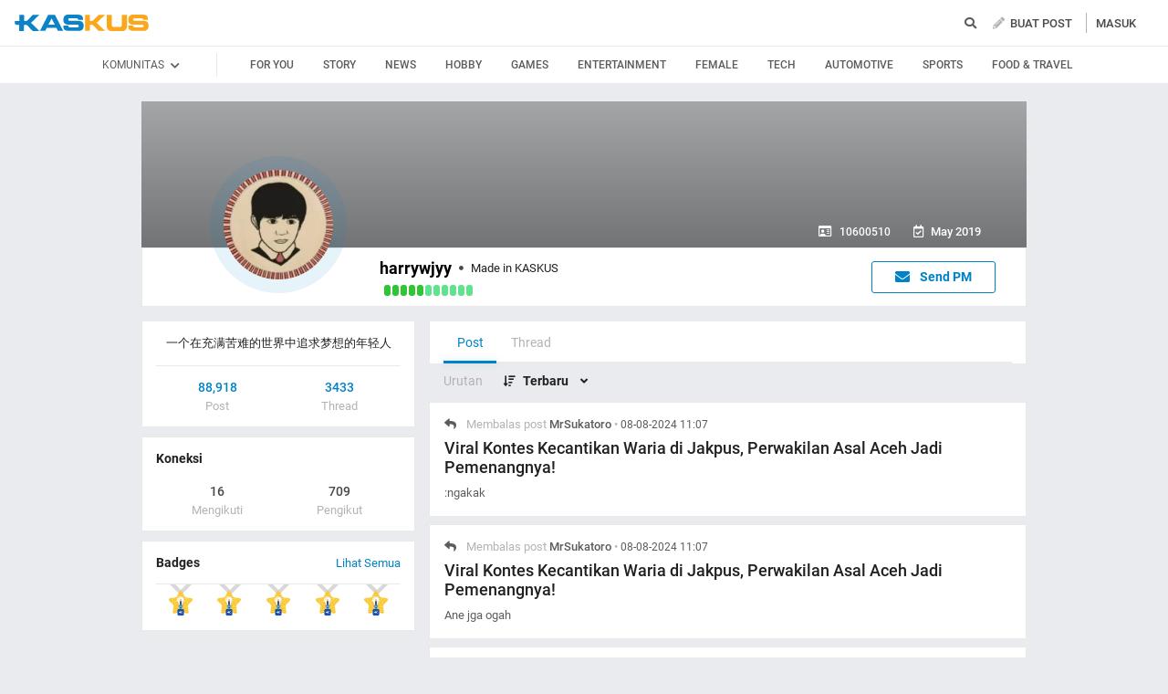

--- FILE ---
content_type: text/html; charset=utf-8
request_url: https://www.kaskus.co.id/@harrywjyy/viewallposts/50/?sort=desc
body_size: 17264
content:
<!DOCTYPE html><html lang="ID" itemscope itemtype="http://schema.org/WebPage"><head><title>KASKUS</title><meta itemprop="name" content="KASKUS"><meta itemprop="description" content="Forum diskusi hobi, rumah ribuan komunitas dan pusat jual beli barang hobi di Indonesia."><meta name="viewport" content="width=device-width, initial-scale=1, maximum-scale=1" /><meta http-equiv="X-UA-Compatible" content="IE=edge" /><meta charset="utf-8"/><meta http-equiv="Pragma" content="no-cache" /><meta http-equiv="Expires" content="-1" /><meta http-equiv="Cache-Control" content="no-cache" /><meta name="keywords" content="kaskus.co.id, kaskus, komunitas, berita, diskusi, cerita, tanya, jawab, jual beli, belanja" /><meta name="description" content="Forum diskusi hobi, rumah ribuan komunitas dan pusat jual beli barang hobi di Indonesia." /><meta name="author" property="author" content="KASKUS" /><meta http-equiv="content-language" content="id, en"><meta name="webcrawlers" content="all" /><meta name="rating" content="general" /><meta name="spiders" content="all" /><meta name="robots" content="NOODP" /><meta http-equiv="imagetoolbar" content="no" /><meta property="og:site_name" content="KASKUS" /><meta property="fb:pages" content="169377853224026" /><meta property="og:type" content="website" /><meta property="og:title" content="KASKUS" /><meta property="og:description" content="Forum diskusi hobi, rumah ribuan komunitas dan pusat jual beli barang hobi di Indonesia." /><meta property="og:image" content="https://s.kaskus.id/user/avatar/2019/05/14/avatar10600510_4.gif" /><meta property="og:image:secure_url" content="https://s.kaskus.id/user/avatar/2019/05/14/avatar10600510_4.gif" /><meta property="og:image:width" content="200" /><meta property="og:image:height" content="200" /><meta name="copyright" CONTENT="&copy; 1999–2026 Kaskus Networks All Right Reserved"><link rel="alternate" media="only screen and (max-width: 640px)" href="https://m.kaskus.co.id/@harrywjyy/viewallposts/50/?sort=desc"><link rel="alternate" media="handheld" href="https://m.kaskus.co.id/@harrywjyy/viewallposts/50/?sort=desc"><link rel="shortcut icon" href="//s.kaskus.id/favicon.ico?v=1.1"><link href="https://s.kaskus.id/assets/web_1.0/stylesheets/fontawesome.min.v2.11.3-a.css" rel="stylesheet"><link href="https://s.kaskus.id/assets/web_1.0/stylesheets/main.min.v2.13.6.css" rel="stylesheet" type="text/css" media="all"/><script type="module" src="https://c.kaskus.id/eternals/v1.2.8/eternals.es.js"></script><script src="https://s.kaskus.id/assets/web_1.0/javascripts/vendor.min.v2.12.1.js"></script><script type="text/javascript">
			var $jQ = jQuery;
		</script><meta http-equiv="Content-Security-Policy" content="upgrade-insecure-requests"><script type="text/javascript">
			var KASKUS_URL = "https://www.kaskus.co.id";
			var MICROSITE_URL = "https://microsite.kaskus.co.id";
			var KASKUS_LIVE_URL = "https://live.kaskus.co.id";
			var MICROSITE_CDN_URL = "https://s.kaskus.id/ms";
			var MARKAS_URL = "";
			var KASKUS_COOKIE_DOMAIN = ".kaskus.co.id";
			var KASKUS_PODCAST_URL = "https://podcast.kaskus.co.id";
			var KASKUSTV_URL = "https://tv.kaskus.co.id";
			var IS_WEB = true;
			var CHANNEL_ID = "";
			var mru_key = "cbf3fa5ff6ed64858ae89d87799e5aac";
			var user_id = "";
			var current_username = "Guest";
			var mru_limit = 20;
			var assetsFolderNew = 'https://s.kaskus.id/assets/web_1.0';
			var EPULSA_URL = 'https://epulsa.kaskus.co.id';
			var userGroupIdJSON = '1';
			var catVersion = '121';
			var tileTracklist = 'forum landing';
			var netcoreCfg = {
				key: 'ADGMOT35CHFLVDHBJNIG50K96AP8J603AR5P77EVFFPNFINKE1Q0',
				siteId: '2c371e8dffcd9199333f18546ec4cd7c'
			};
			var card_style = '';
			var FACEBOOK_CLIENT_TOKEN = "356445735231|6d91c2ee26d4a29d49f884e169954ad9";
			var fa_upvote_color = "C(c-green)";
			var fa_downvote_color = "C(c-red-1)";
			var fa_novote_color = "C(c-secondary)";
		</script><script type="text/javascript" src="https://s.kaskus.id/e3.1/js/moderation.20210707.js"></script><script type="text/javascript" src="https://s.kaskus.id/e3.1/js/jquery.cookie.js"></script><style>
			.leaderboardAds.expanded {
   height: 200px;
}

#immersiveSlider_link {
position: fixed !important;
}

body.amSlider #search-result .D\(f\).Ai\(c\).Jc\(sb\).Mb\(8px\).Px\(8px\).W\(100\%\), body.amSlider #search-result .Mb\(1px\).C\(c-secondary\).Fz\(16px\).Px\(16px\), body.amSlider #search-result .Pos\(r\).jsPopover.Mb\(8px\).D\(f\).Ai\(c\) > *, body.amSlider #search-result .Pos\(r\).jsPopover.Mb\(8px\).D\(f\).Ai\(c\) .jsPopoverTrigger *, body.amSlider #search-result #search-moderation-form .Fx\(flexZero\).Mb\(15px\), body.amSlider #search-result .C\(c-secondary\).Fz\(16px\).Px\(16px\).Mb\(10px\) {color: white;}

body.amSlider .jsMainFooter {
            color: white;
background-color: transparent;
        }
        
        body.amSlider .jsMainFooter a {
            color: gainsboro;
        }

        body.amSlider .sidebarLeftInner span.Ff\(VagRounded\).Lts\(0\.2px\).Fz\(20px\).Mstart\(10px\).D\(ib\).Mt\(4px\).Mend\(5px\):first-child {
            color: white;
        }

        body.amSlider .jsStickyColumn span.Ff\(VagRounded\).Lts\(0\.2px\).Fz\(20px\).Mstart\(10px\).D\(ib\).Mend\(5px\):first-child {
            color: white;
        }

.ramadhan2019 .overlay{
   z-index: initial;
}

.Ovy\(a\) {
    overflow-y: auto!important;
}

.B\(5px\) {
    bottom: 5px;
}

.Bgc\(\#b3b3b3\){
    background-color: #b3b3b3;
}

.frameStickyBottomAds{
height: initial;
}

.frameStickyBottomAds iframe{
background-color: rgb(0, 0, 0);
transition: height 0.3s ease-in-out 0s;
}

.H\(150px\){height:150px}

.W\(600px\){width:600px}

#div-gpt-ad-r1 iframe{
    position:absolute;
    background-color: rgb(0, 0, 0); 
    position: absolute; 
    right: 0px;
    max-width: initial;
  }

#div-gpt-ad-r1 {
    position: relative;
    height: 250px;
  }

#div-gpt-ad-r2 iframe{
    position:absolute;
    background-color: rgb(0, 0, 0); 
    position: absolute; 
    right: 0px;
    max-width: initial;
  }

#div-gpt-ad-r2 {
    position: relative;
    height: 250px;
  }

#shared_url{
   width: 120px;
}

.checkboxAslinyaloChecker .D\(n\) {
    display: none;
}

.Bgc\(\#general\) {
    background-color: #1998ed;
}

.Bgc\(\#1998ed\)\:h:hover {
  background-color: #1998ed;
}

body{
      -webkit-font-smoothing: antialiased;
}

.immersiveImage {
  position: fixed;
  z-index: 0;
  width: 100%;
  height: 1000px;
  left: 0;
  right: 0;
  cursor: pointer;
  background: url('https://s.kaskus.id/img/seasonal/november2018/tematik/wp_background_fbz4r28pw0s5.jpg') no-repeat top center;
  background-repeat: no-repeat;
  background-attachment: fixed;
  margin-left: auto;
  margin-right: auto;
  transition: all 0.4s ease-in-out;
  -webkit-transition: all 0.4s ease-in-out;
}

.has-immersive .mainContent,
.has-immersive .jsMainFooter,
.has-immersive .jsMainFooter+div,
.has-immersive .subFooter {
  position: relative;
  z-index: 0;
}

.has-immersive .sidebarLeftInner a,
.has-immersive .sidebarLeftInner span,
.has-immersive .listThreadItem,
.has-immersive .column > div > div > span,
.has-immersive .column > div > a,
.has-immersive .column > a{
  color: white
}

.user-control-stick .pull-right {
  float: left !important;
}

.video-thread__ntap .tooltips {
    float: none;
}

video.c-giphy__preview{
   max-width: 100%;
}

.video-thread ul.share .facebook  a{
       padding: 5px 14px 5px;
}

.c-subforum-listing--list table tbody tr td:first-child{
      min-width: 63px;
}

.site-header__secondary-menu__item a {
    max-width: 130px;
}

.reply-thread .postlist {
    border-top: none;
}

.main-menu>li>a {
    padding: 0 5px;
}

.main-menu>li.current a, .main-menu>li:focus a, .main-menu>li:hover a {
    color: #1998ed!important;
}

.site-header__wrapper--scrolled .site-header__quick ul li {
     margin: 0 10px;
}

.main-menu>li.current a, .main-menu>li:focus a, .main-menu>li:hover a {
    color: #1998ed!important;
}

@media only screen and (max-width: 1024px) {
     .main-menu>li>a {
         padding: 0 5px;
     }
}

#preview-anchor .entry-title{
    border-bottom: none;
}

#leader-banner {
    max-width: 1170px;
    text-align:center;
    margin: 5px 5px 10px 10px;
}

.widgetGeneralSpot{
margin-bottom: 10px;
}

#leader-banner.minimize iframe{
	height: 90px;
}

.card__sidebar__list--image img {
    min-height: initial!important;
}

.con-kaskus-ads.clearfix iframe {
    height: 82px!important;
}

.fjb .last-edit a{
   color: #00aba1!important;
}

.card__vertical__desc span {
    display: block;
}

.pesdk-react-editor .pesdk-react-categoryDropdown__overlay{
       width: 420px!important;
}

.pesdk-react-editor .pesdk-react-scrollbar__bar:before{
      background: #000!important;
}

table .tooltips.jump:hover{
      opacity: .8
}

.skin-banner iframe {
    display: block;
    margin: 0 auto;
}

.thread-dashboard #short-url-btm > i, #forum-thread-top > div.forum-control.clearfix > div.pull-right > div:nth-child(3) > a {
     color: #949494;
}

.thread-dashboard #short-url-btm:hover > i , #forum-thread-top > div.forum-control.clearfix > div.pull-right > div:nth-child(3) > a:hover{
      color: #2c9de6;
}

.c-subforum-listing--list table tbody tr td{
     padding: 8px;
}

.user-control-stick > div:nth-child(1) > h1.logo{
   background-image: url(https://s.kaskus.id/e3.1/images/logo-kaskus-n.png);
    width: 35px;
    background-size: contain;
    height: 35px;
}

#amSkinVid-video-link{
    height: 100%!important;
}

#amSkinVid-video-layer{
    top: 0;
}

.markItUp .markItUpButton20 a {
    color: #000!important;
}

.jsNoticeBoard {
    font-size: 14px;
}

#amSkinVid-video {
    position: relative;
    z-index: 5;
}

.markasWidget {
    margin-bottom: 20px;
}

.site-header__secondary-menu__item a.valentine {
    margin: 8px 0;
}

.bt-frame-ads.expanded, .bt-frame-ads.expanded iframe {
    height: 150px!important;
}

.bt-frame-ads iframe {
    -moz-transition: height .2s ease-in-out!important;
    -webkit-transition: height .2s ease-in-out!important;
    transition: height .2s ease-in-out!important;
}

.global-search .form-control.select {
line-height: 12px;
}

@media only screen and (max-width: 1200px) {
     .user-control-stick .pull-right .fa-pencil {
          display:none;
      }
}

@media (max-width: 1024px){
.user-control-stick {
    width: 660px!important;
}

}

</style><script type="application/ld+json">
{
	"@context" : "http://schema.org",
	"@type" : "Website",
	"name" : "KASKUS",
	"url" : "http://www.kaskus.co.id",
	"sameAs" : [
	    "https://www.facebook.com/officialkaskus",
		"https://www.twitter.com/kaskus",
		"https://www.twitter.com/kaskusjualbeli",
		"https://www.instagram.com/kaskusnetworks",
		"https://www.instagram.com/kaskusjualbeli",
		"https://plus.google.com/+kaskus",
		"https://id.wikipedia.org/wiki/Kaskus",
		"https://en.wikipedia.org/wiki/Kaskus"
	],
	"author" : [
  	{
  		"@context": "http://schema.org",
  		"@type" : "Organization",
  		"name" : "KASKUS",
  		"legalName" : "PT. Darta Media Indonesia",
  		"url" : "http://www.kaskus.co.id",
		"logo" : "http://www.kaskus.co.id/e3.1/images/layout/home-logo-n.png",
		"contactPoint" : [{
			"@type" : "ContactPoint",
			"telephone" : "+62-21-2922-3600",
			"contactType" : "customer service"
		}],
		"address": "Menara Palma Annex Building P11 H. R. X2 Kav 6, Jalan Haji R. Rasuna Said, Daerah Khusus Ibukota Jakarta 12950"
  	}
  ]
}
</script><meta property="fb:pages" content="169377853224026" /><style>

#floating-cendol {
	bottom: 8px;
    right: 16px;
    position: fixed;
    z-index: 100;
}

.cendolSticky {
	width: 120px;
	height: 120px;
	background-position: left center;
	//-webkit-animation: playCendol 1s steps(12) infinite;
	//animation: playCendol 1s steps(12) infinite;
	background-image: url(	https://s.kaskus.id/img/seasonal/august2021/header_fcsdfabyijfv.gif);
	background-size: cover;
}

@keyframes playCendol {
	from {
		background-position-x: 0%;
	}
	to {
		background-position-x: 100%;
	}
}
  
  .ramadhan2021 .overlay {
    z-index: 0;
  }		</style><style>
					</style><script type="text/javascript">
	var adxPermission = true;

							var __kaskus_dfp_channel = 'channel/-3--';
				
			var __forum_id = -3;
		var __usergroup_id = 1;
		var __kaskus_fsx = '/forum/-3 ';
		var __kaskus_fpt = '/forum/ ';
									var __kaskus_dfp = 'forum/-3--';
							var __thread_id = '';
		var listType = "others";
	window.dataLayer = window.dataLayer || [];

		
	var _gaq = [];

			dataLayer.push({
			"forumSection": "/forum/-3 ",
			"forumParentSection": "/forum/ ",
			"forumHit": "/forum/-3 ",
			"forumParentHit": "/forum/ ",
			"forumID": "-3",
			"forumParentID": "",
			"forumName": "",
			"forumParentName": "",
			"forumBreadCrumb": ""
		});
					
	dataLayer.push({
		"userType": "1",
		"listType": "others",
		"siteCategory": "forum"
	});
	</script><script>
	var __isAdsHidden = 1;
</script><script src="https://www.gstatic.com/firebasejs/7.8.1/firebase-app.js"></script><script src="https://www.gstatic.com/firebasejs/7.8.1/firebase-messaging.js"></script><script type="text/javascript">
	var WEB_PUSH_CERTIFICATE = "BHs1hbyWvwoZsyn_qpGWU1InLHjjvm4vYxGdIGoTnwIf4USSYuJ3EDBR-s3bm7yLJetO0cAYehltX2MbOdts9Zs";
	var WEB_PUSH_API_KEY = "AIzaSyBRFlPA7Q5TBbqlEDqxlK8YLVqi12oiHcA";
	var WEB_PUSH_AUTH_DOMAIN = "big-ua.firebaseapp.com";
	var WEB_PUSH_DATABASE_URL = "https://big-ua.firebaseio.com";
	var WEB_PUSH_PROJECT_ID = "big-ua";
	var WEB_PUSH_STORAGE_BUCKET = "big-ua.appspot.com";
	var WEB_PUSH_MESSAGING_SENDER_ID = "289449709375";
	var WEB_PUSH_APP_ID = "1:289449709375:web:9fdc4ebfca608ca27f0d8a";
	var PUSH_NOTIFICATION_BADGE = "https://s.kaskus.id/assets/web_1.0/images/k_badge.png";
</script><script>(function(w,d,s,l,i){w[l]=w[l]||[];w[l].push({'gtm.start':
		new Date().getTime(),event:'gtm.js'});var f=d.getElementsByTagName(s)[0],
		j=d.createElement(s),dl=l!='dataLayer'?'&l='+l:'';j.async=true;j.src=
		'//www.googletagmanager.com/gtm.js?id='+i+dl;f.parentNode.insertBefore(j,f);
		})(window,document,'script','dataLayer','GTM-KGKS6M');</script><script type="text/javascript">
var PWT={}; //Initialize Namespace home
var googletag = googletag || {};
googletag.cmd = googletag.cmd || [];
PWT.jsLoaded = function(){ //PubMatic pwt.js on load callback is used to load GPT
    (function() {
        var gads = document.createElement('script');
        var useSSL = 'https:' == document.location.protocol;
        gads.src = (useSSL ? 'https:' : 'http:') + '//securepubads.g.doubleclick.net/tag/js/gpt.js';
        var node = document.getElementsByTagName('script')[0];
        node.parentNode.insertBefore(gads, node);
    })();
};
(function() {
    var purl = window.location.href;
    var url = '//ads.pubmatic.com/AdServer/js/pwt/157375/1125';
    var profileVersionId = '';
    if(purl.indexOf('pwtv=')>0){
        var regexp = /pwtv=(.*?)(&|$)/g;
        var matches = regexp.exec(purl);
        if(matches.length >= 2 && matches[1].length > 0){
            profileVersionId = '/'+matches[1];
        }
    }
    var wtads = document.createElement('script');
    wtads.async = true;
    wtads.type = 'text/javascript';
    wtads.src = url+profileVersionId+'/pwt.js';
    var node = document.getElementsByTagName('script')[0];
    node.parentNode.insertBefore(wtads, node);
})();
</script><script type="text/javascript" charset="UTF-8">(function(w,d,s,i,c){var f=d.createElement(s);f.type="text/javascript";f.async=true;f.src="https://avd.innity.net/"+i+"/container_"+c+".js";var g=d.getElementsByTagName(s)[0];g.parentNode.insertBefore(f, g);})(window, document, "script", "170", "572817251c51b14f3271710e");</script><script type='text/javascript'> 


    googletag.cmd.push(function() {

      googletag.defineSlot('/21995995410/kaskus-desktop-' + __kaskus_dfp +
      '/top-leaderboard', [[1,1],[728,90],[970,90],[970,50],[728,90],[970,200],[970,250]], 'div-gpt-ad-top-leaderboard')
        .setTargeting("pos","top-leaderboard")
        .setTargeting("adxPermission",""+adxPermission+"")
        .setTargeting("listType",""+listType+"")
      .setTargeting("threadID",""+__thread_id+"")
      .setTargeting("channel",""+__kaskus_dfp_channel+"")
        .addService(googletag.pubads());
    
            googletag.defineSlot('/21995995410/kaskus-desktop-' + __kaskus_dfp + '/r1', [[300,250],[1,1]] ,'div-gpt-ad-r1')
        .setTargeting("pos", "r1")
        .setTargeting("adxPermission",""+adxPermission+"")
        .setTargeting("listType",""+listType+"")
            .setTargeting("threadID",""+__thread_id+"")
            .setTargeting("channel",""+__kaskus_dfp_channel+"")
        .addService(googletag.pubads());
      
      googletag.defineSlot('/21995995410/kaskus-desktop-' + __kaskus_dfp + '/r2',[[300,250],[1,1]] , 'div-gpt-ad-r2')
        .setTargeting("pos", "r2")
        .setTargeting("adxPermission",""+adxPermission+"")
        .setTargeting("listType",""+listType+"")
      .setTargeting("threadID",""+__thread_id+"")
        .setTargeting("channel",""+__kaskus_dfp_channel+"")
        .addService(googletag.pubads());
      
      
      googletag.defineSlot('/21995995410/kaskus-desktop-' + __kaskus_dfp + '/r3', [[300, 250],[1,1]], 'div-gpt-ad-r3')
        .setTargeting("pos", "r3")
		.setTargeting("adxPermission",""+adxPermission+"")
		.setTargeting("listType",""+listType+"")
      .setTargeting("threadID",""+__thread_id+"")
      .setTargeting("channel",""+__kaskus_dfp_channel+"")
		.addService(googletag.pubads());
      
      googletag.defineSlot('/21995995410/kaskus-desktop-' + __kaskus_dfp + '/skyscrapper-left', [[120,600],[160,600]], 'div-gpt-ad-skyscrapper-left')
        .setTargeting("pos", "skyscrapper-left")
      .setTargeting("listType",""+listType+"")
      .setTargeting("threadID",""+__thread_id+"")
        .setTargeting("adxPermission",""+adxPermission+"")
       .setTargeting("channel",""+__kaskus_dfp_channel+"")
        .addService(googletag.pubads());
      
      
      googletag.defineSlot('/21995995410/kaskus-desktop-' + __kaskus_dfp + '/skyscrapper-right', [[120,600],[160,600]], 'div-gpt-ad-skyscrapper-right')
        .setTargeting("pos", "skyscrapper-right")
      .setTargeting("listType",""+listType+"")
      .setTargeting("threadID",""+__thread_id+"")
        .setTargeting("adxPermission",""+adxPermission+"")
       .setTargeting("channel",""+__kaskus_dfp_channel+"")
        .addService(googletag.pubads());  

     
      
      googletag.defineSlot('/21995995410/kaskus-desktop-' + __kaskus_dfp + '/bottom', [[728, 90],[970,90]], 'div-gpt-ad-bottom')
        .setTargeting("pos", "bottom")
		.setTargeting("adxPermission",""+adxPermission+"")
		.setTargeting("listType",""+listType+"")
      .setTargeting("threadID",""+__thread_id+"")
      .setTargeting("channel",""+__kaskus_dfp_channel+"")
        .addService(googletag.pubads());
      


      
      googletag.pubads().enableAsyncRendering();
      googletag.pubads().enableSingleRequest();
      googletag.pubads().collapseEmptyDivs(); 
      googletag.enableServices();     
      

      


    });


</script><script async="async" type="text/javascript" src="https://static.criteo.net/js/ld/publishertag.js"></script><script>
    window.Criteo = window.Criteo || {};
    window.Criteo.events = window.Criteo.events || [];
</script></head><body class="Bgc(c-grey-light-2) Miw(1024px)"><noscript> <iframe title="gtm" aria-hidden="true" src="//www.googletagmanager.com/ns.html?id=GTM-KGKS6M" height="0" width="0" style="display:none;visibility:hidden"></iframe>
</noscript><div class="Pos(f) jsNavHeaderOverlay H(100%) W(100%) Op(.7) Bgc(c-black) Start(0) D(n) T(0) Z(3)"></div><div id="fb-root"></div><script async defer src="https://connect.facebook.net/en_US/sdk.js"></script><script>
				window.fbAsyncInit = function() {
					FB.init({
						appId : '356445735231',
						xfbml : true,
						version : 'v18.0',
						status: true,
						cookie: true
					});
				};
			</script><script type="text/javascript">
	window.KASKUS_const = window.KASKUS_const || {};
	window.KASKUS_const.USER_CHANNEL_COUNT_MINIMUM = 4;
</script><div class="modal jsModal" id="jsModalOnboardingAfterSignup"><div class="modal-dialog jsModalDialog P(40px)"><div class="modal-content jsModalContent"><div class="modal-section W(765px) Bgc(c-aqua-light)"><div class="modal-header Pos(r)"><button class="Pos(a) End(20px) T(20px) jsModalCloseButton Z(1)"> <i class="fas fa-times C(c-dark-grey) Fz(20px)"></i> </button></div><div class="modal-body Bgc(c-white) Bdrs(5px) P(32px) Mb(4px)"><div id="onboarding-step-1" class="Maw(520px) M(a)"><div class="Fz(20px) Ff(VagRounded) Fw(700) Mb(12px)">Beri tahu kami apa yang Anda minati</div><div class="Fz(14px) C(c-gray-5) Mb(12px)">Pilih minimal 4 kategori</div><form id="select_channel" action="/forum_misc/get_onboarding_community"> <input type="hidden" name="securitytoken" value="1769246303-ca88c971b46d851c45c9b38765df1883" /> <input type="hidden" name="user_channels" value="" /><div class="D(f) Flw(w) Mb(24px)"><div class="H(100%) Mx(4px) My(8px) Fz(14px) C(c-blue) Py(4px) Px(8px) Bd(borderSolidBlue) Bdrs(18px) Cur(p) Bgc(c-blue-1-transparent):h tag"><img class="Mend(4px) H(16px)" src="https://s.kaskus.id/img/tagicon/channel_20240418093555.png" alt="channel-icon"/> <input type="checkbox" name="channel[]" value="1" class="D(n)"> Story</div><div class="H(100%) Mx(4px) My(8px) Fz(14px) C(c-blue) Py(4px) Px(8px) Bd(borderSolidBlue) Bdrs(18px) Cur(p) Bgc(c-blue-1-transparent):h tag"><img class="Mend(4px) H(16px)" src="https://s.kaskus.id/img/tagicon/channel_20240418093612.png" alt="channel-icon"/> <input type="checkbox" name="channel[]" value="5" class="D(n)"> News</div><div class="H(100%) Mx(4px) My(8px) Fz(14px) C(c-blue) Py(4px) Px(8px) Bd(borderSolidBlue) Bdrs(18px) Cur(p) Bgc(c-blue-1-transparent):h tag"><img class="Mend(4px) H(16px)" src="https://s.kaskus.id/img/tagicon/channel_20240418093628.png" alt="channel-icon"/> <input type="checkbox" name="channel[]" value="2" class="D(n)"> Hobby</div><div class="H(100%) Mx(4px) My(8px) Fz(14px) C(c-blue) Py(4px) Px(8px) Bd(borderSolidBlue) Bdrs(18px) Cur(p) Bgc(c-blue-1-transparent):h tag"><img class="Mend(4px) H(16px)" src="https://s.kaskus.id/img/tagicon/channel_20240419095130.png" alt="channel-icon"/> <input type="checkbox" name="channel[]" value="3" class="D(n)"> Games</div><div class="H(100%) Mx(4px) My(8px) Fz(14px) C(c-blue) Py(4px) Px(8px) Bd(borderSolidBlue) Bdrs(18px) Cur(p) Bgc(c-blue-1-transparent):h tag"><img class="Mend(4px) H(16px)" src="https://s.kaskus.id/img/tagicon/channel_20240327105652.png" alt="channel-icon"/> <input type="checkbox" name="channel[]" value="4" class="D(n)"> Entertainment</div><div class="H(100%) Mx(4px) My(8px) Fz(14px) C(c-blue) Py(4px) Px(8px) Bd(borderSolidBlue) Bdrs(18px) Cur(p) Bgc(c-blue-1-transparent):h tag"><img class="Mend(4px) H(16px)" src="https://s.kaskus.id/img/tagicon/channel_20240327105721.png" alt="channel-icon"/> <input type="checkbox" name="channel[]" value="10" class="D(n)"> Female</div><div class="H(100%) Mx(4px) My(8px) Fz(14px) C(c-blue) Py(4px) Px(8px) Bd(borderSolidBlue) Bdrs(18px) Cur(p) Bgc(c-blue-1-transparent):h tag"><img class="Mend(4px) H(16px)" src="https://s.kaskus.id/img/tagicon/channel_20240419095152.png" alt="channel-icon"/> <input type="checkbox" name="channel[]" value="6" class="D(n)"> Tech</div><div class="H(100%) Mx(4px) My(8px) Fz(14px) C(c-blue) Py(4px) Px(8px) Bd(borderSolidBlue) Bdrs(18px) Cur(p) Bgc(c-blue-1-transparent):h tag"><img class="Mend(4px) H(16px)" src="https://s.kaskus.id/img/tagicon/channel_20240327104226.png" alt="channel-icon"/> <input type="checkbox" name="channel[]" value="7" class="D(n)"> Automotive</div><div class="H(100%) Mx(4px) My(8px) Fz(14px) C(c-blue) Py(4px) Px(8px) Bd(borderSolidBlue) Bdrs(18px) Cur(p) Bgc(c-blue-1-transparent):h tag"><img class="Mend(4px) H(16px)" src="https://s.kaskus.id/img/tagicon/channel_20240327105751.png" alt="channel-icon"/> <input type="checkbox" name="channel[]" value="8" class="D(n)"> Sports</div><div class="H(100%) Mx(4px) My(8px) Fz(14px) C(c-blue) Py(4px) Px(8px) Bd(borderSolidBlue) Bdrs(18px) Cur(p) Bgc(c-blue-1-transparent):h tag"><img class="Mend(4px) H(16px)" src="https://s.kaskus.id/img/tagicon/channel_20240419095116.png" alt="channel-icon"/> <input type="checkbox" name="channel[]" value="9" class="D(n)"> Food & Travel</div></div><div class="D(f) Jc(c) Mb(16px)"><button disabled id="next-button-onboarding" type="button" class="jsSubmitGAOnClick W(200px) Fz(18px) Ta(c) P(10px) Bdrs(3px) Fw(500) C(c-grey) Bgc(c-gray-2) Cur(d)" data-ga-json="[{&quot;category&quot;:&quot;fyp&quot;,&quot;action&quot;:&quot;call onboarding community&quot;,&quot;label&quot;:&quot;-&quot;}]"> Lanjutkan </button></div></form><div class="D(f) Jc(c)"><div class="W(8px) H(8px) Bdrs(50%) Bgc(c-gray-7) Mx(4px)"></div><div class="W(8px) H(8px) Bdrs(50%) Bgc(c-gray-4) Mx(4px)"></div></div></div><div id="onboarding-step-2" class="Maw(520px) M(a) D(n)"></div></div></div></div></div></div><div id="modal-banned" style="display:none"><div class="modal-header"><button type="button" class="close" data-dismiss="modal"> <i class="close-slim"></i> <span class="sr-only">Close</span> </button><div class="modal-title" id="give-reputation"></div></div><div class="modal-body"><div class="banned-list"></div></div></div><script type="text/javascript">
	var onloadNoticeMessage = null;
</script><style>
	.ListChannel::-webkit-scrollbar {display: none;}
	.ListChannel {-ms-overflow-style: none; scrollbar-width: none;}
</style><header class="D(b) Bgc(c-white) jsNavHeader W(100%) Z(100) Pos(r)"><div class="H(50px) Mx(a) Z(20) Maw(1380px) P(r) Z(8) D(f) Ai(c) Px(15px)"><div class="Fx(flexZero)"><a class="Bgi(kaskus-logo) Mb(2px) Va(m) Bgz(ct) Bgp(c) Bgr(nr) Mend(30px) D(b) W(149px) H(19px) Ti(-9999px) jsHeaderLogo jsSubmitGAOnClick" href="/" data-ga-json="[{&quot;category&quot;:&quot;header interaction&quot;,&quot;action&quot;:&quot;logo click&quot;,&quot;label&quot;:&quot;others&quot;}]"> kaskus.co.id </a></div><div class="Mend(20px) Z(1) Fx(flexOneDefault)"><div class="jsCategoryContainer Fx(flexOne) Z(1)"><ul class="D(f) List(n)"> </ul></div></div><div class="expandSearch Fx(flexOneDefault) Pos(r) W(100%) Miw(550px)"><i class="searchIcon fa fa-search C(c-secondary) Fl(end) Pend(8px) Cur(p) D(b)"></i> <form action="/search" role="search" method="get" id="searchform"><div class="jsSearchContainer Miw(550px) D(n) Jc(fe) Ai(c)"><input type="text" id="search" class="searchInput W(28px) Z(99) Bgc(c-gray-1) Bgc(c-white):f Bd(borderSolidDarkGrey) H(30px) Bdrs(3px) Fz(12px) Pstart(10px) jsSearchFormInput lotameSearchFormInput" placeholder="Cari di sini" name="q" value="" onfocus="this.value = this.value; get_search_dropdown();" autocomplete="off"> <button id="btn-search" class="searchButton Pos(a) Pend(8px) Fz(14px) Z(99) jsSearchFormButton lotameSearchFormButton" type="submit"> <i class="fa fa-search C(c-tertiary)"></i> </button></div><div class="searchResult Pos(a) D(n) Bgc(c-white) W(100%) Miw(550px) End(0) Bdrs(3px) T(35px) Z(99) Bd(borderSolidDarkGrey) P(4px) jsSearchResult"><div id="searchEmptyResult" class="D(n)"><span class="D(b) C(c-primary) Fz(14px) P(4px)">Pencarian Tidak Ditemukan</span></div><div id="searchInitial" class="searchInitial"><div class="Mb(8px)"><div id="history_search" class="D(f) Jc(sb) P(4px)"><span class="Fw(500) Fz(16px) C(c-primary)">Riwayat Pencarian</span> <span class="is-remove-all Fz(14px) C(c-tertiary) Cur(p):h" onclick="remove_search_history(); return false;">Hapus Semua</span></div><ul id="history_search_choice" class="jsSearchWrapper"> </ul></div><div id="top_search" class="D(f) Jc(sb) P(4px)"><span class="Fw(500) Fz(16px) C(c-primary)">Pencarian Terpopuler</span></div><ul id="top_search_choice" class="jsSearchWrapper"> </ul></div><div id="searchPreliminaryResult" class="searchPreliminaryResult D(n) Fxd(c) Pb(16px)"><div id="forum_search" class="D(n)"><div class="Fz(16px) C(c-primary) Fw(500) P(4px)">Komunitas</div><ul id="forum_search_choice"></ul></div><div id="thread_snippet_search" class="D(n)"><div class="Fz(16px) C(c-primary) Fw(500) P(4px)">Thread</div><ul id="thread_snippet_search_choice" class="searchThreadSnippet Px(4px)"></ul></div><button id="search_thread_button" type="button" class="D(n) As(c) D(b) W(240px) Mt(8px) Mx(a) Bgc(c-blue-hover):h Td(n):h D(ib) Py(8px) Px(16px) Fz(14px) Fw(500) C(c-white) Bgc(c-blue) Bd(borderSolidBlue) Bdrs(5px)">Lihat Selengkapnya</button></div></div></form></div><script>
	linksearch = '';
	searchchoice = '';
</script><div class="Fx(flexZero) Mstart(10px) D(f) Ai(c)"><div class="Pos(r)"><a class="Td(n):h jsSubmitGAOnClick jsCreatePostOptionsTrigger"> <i class="fas fa-pencil-alt C(c-tertiary) Mend(3px)"></i> <span class="C(c-dark-grey) Fw(500) Tt(u)">Buat Post</span> </a><div class="jsCreatePostOptions modal-relative W(360px) Bgc(c-white) Bdrs(5px) P(24px) Pos(a) T(30px) End(0) Z(101) Bxsh(boxShadow) D(n)"><div class="Fw(b) Fz(16px) Ff(VagRounded) C(c-primary)">Buat Post</div><div class="D(f) Ai(c) Jc(sb) Mt(16px)"><a href="/forum/quicknewthread/?thread_type=1&ref=header&med=quick_create_thread&utm_content=link_forum_landing&utm_campaign=top_right_button" onclick="dataLayer.push({'event': 'trackEvent','eventDetails.category': 'create new thread','eventDetails.action': 'create new thread','eventDetails.label': 'pencil button', 'threadMediaType': 'text' });" class="D(f) Fxd(c) Ai(c) Cur(p)" ><div class="W(64px) H(64px) Bdrs(50%) Bgc(c-blue-1-transparent) D(f) Ai(c) Jc(c)" style="background-color: rgba(0, 130, 198, 0.1)"><i class="fas fa-file-alt C(c-blue) Fz(24px)"></i></div><div class="Mt(8px) C(c-secondary) Fw(500) Fz(12px)">Teks</div></a> <a href="/quicknewthread/?thread_type=3&ref=header&med=quick_create_thread&utm_content=link_forum_landing&utm_campaign=top_right_button" onclick="dataLayer.push({'event': 'trackEvent','eventDetails.category': 'create new thread','eventDetails.action': 'create new thread','eventDetails.label': 'pencil button', 'threadMediaType': 'image' });" class="D(f) Fxd(c) Ai(c) Cur(p)" ><div class="W(64px) H(64px) Bdrs(50%) Bgc(c-blue-1-transparent) D(f) Ai(c) Jc(c)" style="background-color: rgba(0, 130, 198, 0.1)"><i class="fas fa-image C(c-blue) Fz(24px)"></i></div><div class="Mt(8px) C(c-secondary) Fw(500) Fz(12px)">Gambar</div></a> <a href="/quicknewthread/?thread_type=2&ref=header&med=quick_create_thread&utm_content=link_forum_landing&utm_campaign=top_right_button" onclick="dataLayer.push({'event': 'trackEvent','eventDetails.category': 'create new thread','eventDetails.action': 'create new thread','eventDetails.label': 'pencil button', 'threadMediaType': 'video' });" class="D(f) Fxd(c) Ai(c) Cur(p)" ><div class="W(64px) H(64px) Bdrs(50%) Bgc(c-blue-1-transparent) D(f) Ai(c) Jc(c)" style="background-color: rgba(0, 130, 198, 0.1)"><i class="fas fa-play-circle C(c-blue) Fz(24px)"></i></div><div class="Mt(8px) C(c-secondary) Fw(500) Fz(12px)">Video</div></a> <a href="/quicknewthread/?thread_type=4&ref=header&med=quick_create_thread&utm_content=link_forum_landing&utm_campaign=top_right_button" onclick="dataLayer.push({'event': 'trackEvent','eventDetails.category': 'create new thread','eventDetails.action': 'create new thread','eventDetails.label': 'pencil button', 'threadMediaType': 'commerce' });" class="D(f) Fxd(c) Ai(c) Cur(p)" ><div class="W(64px) H(64px) Bdrs(50%) Bgc(c-blue-1-transparent) D(f) Ai(c) Jc(c)" style="background-color: rgba(0, 130, 198, 0.1)"><i class="fas fa-bags-shopping C(c-blue) Fz(24px)"></i></div><div class="Mt(8px) C(c-secondary) Fw(500) Fz(12px)">Jual Beli</div></a></div></div><div class="jsBackgroundOverlay Bgc(c-black) Op(.3) Pos(f) T(0) B(0) Start(0) End(0) Z(100) D(n)"></div></div><div class="Mstart(15px) Mend(10px) H(22px) W(1px) Bgc(c-tertiary)"></div><div class="D(f) Ai(c) Mend(20px)"><a class="C(c-dark-grey) Fw(500) jsModalTrigger" onclick="dataLayer.push({'event': 'trackEvent','eventDetails.category': 'Sign In', 'eventDetails.action': 'intent to sign in', 'eventDetails.label': 'login'}); show_signin_popup()" data-modal="jsModalSignin">MASUK</a></div><div class="modal jsModal" id="jsModalSignin"><div class="modal-dialog jsModalDialog P(40px)"><div class="modal-content jsModalContent"><div class="modal-section W(765px) Bgc(c-aqua-light)"><div class="modal-header Pos(r)"><button class="Pos(a) End(5px) T(10px) jsModalCloseButton Z(1)"> <i class="fas fa-times C(#6e6e6e) Fz(20px)"></i> </button></div><div class="modal-body Pos(r) Jc(fe) D(f)"></div></div></div></div></div></div></div><div class="Bgc(c-lightgrey) H(1px)"></div><div class="Bgc(c-white)"><div class="H(40px) Mx(a) Maw(1170px) P(r) D(f) Ai(c) Jc(c)"><div class="Fx(flexZero) Pos(r)"><div class="C(c-secondary) jsFlyoutMenu Pend(20px) D(f) Ai(c) H(40px) flyout__trigger Cur(p):h Pos(r) jsFlyoutTrigger"><span class="Mstart(23px) Mend(7px) Fz(12px)">KOMUNITAS</span> <i class="fa fa-chevron-down Fz(11px)"></i><div class="flyout__anchor jsFlyoutAnchor" style="display:none;"><div class="flyout__content"><div class="flyout__category"><div class="flyout__tab__content"><div class="flyout__tab__pane flyout__tab__pane--forum tab-content is-active jsTabContent" id="jsCategoryTabForum"><div class="flyout__create P(10px) Pt(16px)"><a href="javascript:void(0);" data-ga-json="[{&quot;category&quot;:&quot;Sign In&quot;,&quot;action&quot;:&quot;intent to sign in&quot;,&quot;label&quot;:&quot;buat komunitas&quot;}]" onclick="show_signin_popup()" data-modal="jsModalSignin" class="jsModalTrigger jsSubmitGAOnClick"> <button class="W(100%) Bgc(c-white) Bgc(c-white-blue-hover):h D(ib) Px(28px) Py(8px) Fz(12px) C(c-blue) Bd(borderSolidBlue1) Bdrs(3px)"> <span class="Va(t)">BUAT KOMUNITAS</span> </button> </a></div><div class="flyout__search"><input class="Fz(12px)" type="text" id="filter-cat-forum" placeholder="Cari Komunitas"> <i class="fa fa-search"></i></div><ul class="flyout__category__list"><div id="header_search_result" class="hide"></div><div id="popularForum" class=""></div></ul></div></div></div></div></div></div></div><div class="Fx(flexZero) W(1px) H(26px) Bgc(c-lightgrey) Mx(20px)"></div><div><ul class="D(f) List(n) ListChannel Ovx(a)"> <li class="Fx(flexZero) Mx(12px) ListChannel-item"> <a style="--channel-accent-color:#0082c6" href="/channel/foryou" class="ListChannel-link foryou "> <span class="Z(0) Pos(r)"> FOR YOU </span> </a> </li> <li class="Fx(flexZero) Mx(12px) ListChannel-item"> <a style="--channel-accent-color:#6d899f" href="/channel/1/story" class="ListChannel-link Story "> <span class="Z(0) Pos(r)"> Story </span> </a> </li> <li class="Fx(flexZero) Mx(12px) ListChannel-item"> <a style="--channel-accent-color:#dc404e" href="/channel/5/news" class="ListChannel-link News "> <span class="Z(0) Pos(r)"> News </span> </a> </li> <li class="Fx(flexZero) Mx(12px) ListChannel-item"> <a style="--channel-accent-color:#f6927a" href="/channel/2/hobby" class="ListChannel-link Hobby "> <span class="Z(0) Pos(r)"> Hobby </span> </a> </li> <li class="Fx(flexZero) Mx(12px) ListChannel-item"> <a style="--channel-accent-color:#8b3d88" href="/channel/3/games" class="ListChannel-link Games "> <span class="Z(0) Pos(r)"> Games </span> </a> </li> <li class="Fx(flexZero) Mx(12px) ListChannel-item"> <a style="--channel-accent-color:#e3ac51" href="/channel/4/entertainment" class="ListChannel-link Entertainment "> <span class="Z(0) Pos(r)"> Entertainment </span> </a> </li> <li class="Fx(flexZero) Mx(12px) ListChannel-item"> <a style="--channel-accent-color:#ed84a5" href="/channel/10/female" class="ListChannel-link Female "> <span class="Z(0) Pos(r)"> Female </span> </a> </li> <li class="Fx(flexZero) Mx(12px) ListChannel-item"> <a style="--channel-accent-color:#4666af" href="/channel/6/tech" class="ListChannel-link Tech "> <span class="Z(0) Pos(r)"> Tech </span> </a> </li> <li class="Fx(flexZero) Mx(12px) ListChannel-item"> <a style="--channel-accent-color:#5a5a5a" href="/channel/7/automotive" class="ListChannel-link Automotive "> <span class="Z(0) Pos(r)"> Automotive </span> </a> </li> <li class="Fx(flexZero) Mx(12px) ListChannel-item"> <a style="--channel-accent-color:#ce6c47" href="/channel/8/sports" class="ListChannel-link Sports "> <span class="Z(0) Pos(r)"> Sports </span> </a> </li> <li class="Fx(flexZero) Mx(12px) ListChannel-item"> <a style="--channel-accent-color:#51ae5e" href="/channel/9/food--travel" class="ListChannel-link Food & Travel "> <span class="Z(0) Pos(r)"> Food & Travel </span> </a> </li> </ul></div></div></div></div></header><div class="Bgc(c-white) jsStickyHeader Miw(1024px) W(100%) Z(100) Pos(f) Bxsh(boxShadow) TranslateY(-999px) T(0) Trs(transitionHeaderSticky)"><div class="H(50px) Mx(a) Maw(1380px) Pos(r) D(f) Ai(c) Px(15px)"><div class="Fx(flexZero)"><a class="Bgi(kaskus-icon) Va(m) Bgz(ct) Bgp(c) Bgr(nr) Mend(5px) D(b) W(35px) H(35px) Ti(-9999px) jsHeaderIcon jsSubmitGAOnClick" href="/" data-ga-json="[{&quot;category&quot;:&quot;header interaction&quot;,&quot;action&quot;:&quot;logo click&quot;,&quot;label&quot;:&quot;others&quot;}]">kaskus.co.id</a></div><div class="Fx(flexZero)"><div class="C(c-secondary) end(20px) D(f) Ai(c) H(50px) flyout__trigger Cur(p):h jsFlyoutTriggerSticky Pos(r) jsFlyoutMenu"><span class="Mstart(15px) Mend(7px) Fz(12px)">KOMUNITAS</span> <i class="fa fa-chevron-down Fz(11px)"></i></div></div><div class="Fx(flexZero) W(1px) H(26px) Bgc(c-white) Mx(15px)"></div><div class="Fx(flexOne) Mend(20px) Z(1)"><ul class="D(f) List(n) ListChannel ListChannel-sticky Ovx(a) Mend(8px)"> <li class="Fx(flexZero) ListChannel-item Mend(30px)"> <a style="--channel-accent-color:#0082c6" href="/channel/foryou" class="ListChannel-link foryou "> <span class="Z(0) Pos(r)"> FOR YOU </span> </a> </li> <li class="Flx(flexZero) ListChannel-item Mend(30px)"> <a style="--channel-accent-color:#6d899f;" href="/channel/1/story" class="ListChannel-link Story "> <span class="Z(1) Pos(r)"> Story </span> </a> </li> <li class="Flx(flexZero) ListChannel-item Mend(30px)"> <a style="--channel-accent-color:#dc404e;" href="/channel/5/news" class="ListChannel-link News "> <span class="Z(1) Pos(r)"> News </span> </a> </li> <li class="Flx(flexZero) ListChannel-item Mend(30px)"> <a style="--channel-accent-color:#f6927a;" href="/channel/2/hobby" class="ListChannel-link Hobby "> <span class="Z(1) Pos(r)"> Hobby </span> </a> </li> <li class="Flx(flexZero) ListChannel-item Mend(30px)"> <a style="--channel-accent-color:#8b3d88;" href="/channel/3/games" class="ListChannel-link Games "> <span class="Z(1) Pos(r)"> Games </span> </a> </li> <li class="Flx(flexZero) ListChannel-item Mend(30px)"> <a style="--channel-accent-color:#e3ac51;" href="/channel/4/entertainment" class="ListChannel-link Entertainment "> <span class="Z(1) Pos(r)"> Entertainment </span> </a> </li> <li class="Flx(flexZero) ListChannel-item Mend(30px)"> <a style="--channel-accent-color:#ed84a5;" href="/channel/10/female" class="ListChannel-link Female "> <span class="Z(1) Pos(r)"> Female </span> </a> </li> <li class="Flx(flexZero) ListChannel-item Mend(30px)"> <a style="--channel-accent-color:#4666af;" href="/channel/6/tech" class="ListChannel-link Tech "> <span class="Z(1) Pos(r)"> Tech </span> </a> </li> <li class="Flx(flexZero) ListChannel-item Mend(30px)"> <a style="--channel-accent-color:#5a5a5a;" href="/channel/7/automotive" class="ListChannel-link Automotive "> <span class="Z(1) Pos(r)"> Automotive </span> </a> </li> <li class="Flx(flexZero) ListChannel-item Mend(30px)"> <a style="--channel-accent-color:#ce6c47;" href="/channel/8/sports" class="ListChannel-link Sports "> <span class="Z(1) Pos(r)"> Sports </span> </a> </li> <li class="Flx(flexZero) ListChannel-item Mend(30px)"> <a style="--channel-accent-color:#51ae5e;" href="/channel/9/food--travel" class="ListChannel-link Food & Travel "> <span class="Z(1) Pos(r)"> Food & Travel </span> </a> </li> </ul></div><div class="expandSearchSticky Fx(flexZero) Pos(r)"><a class="Td(n):h searchIconSticky Z(50) Pos(a) W(20px) H(20px) Mx(a) End(0) T(-8px)"> <i class="fas fa-search C(c-secondary) Mend(3px)"></i> </a></div><div class="Fx(flexZero) D(f) Ai(c)"><div class="Mx(15px) H(22px) W(1px) Bgc(c-lightgrey)"></div><div class="Pos(r)"><a class="Td(n):h" id="jsCreateModalOptionsTrigger"> <i class="fas fa-pencil-alt C(c-secondary) Mend(3px)"></i> </a><div id="jsCreateModalOptions" class="modal-relative W(300px) Bgc(c-white) Bdrs(5px) P(24px) Pos(a) T(30px) End(0) Z(101) Bxsh(boxShadow) D(n)"><div class="Fw(b) Fz(16px) Ff(VagRounded) C(c-primary)">Buat Post</div><div class="D(f) Ai(c) Jc(sb) Mt(16px)"><a href="/forum/quicknewthread/?thread_type=1&ref=header&med=quick_create_thread&utm_content=link_forum_landing&utm_campaign=top_right_button" onclick="dataLayer.push({'event': 'trackEvent','eventDetails.category': 'create new thread','eventDetails.action': 'create new thread','eventDetails.label': 'pencil button', 'threadMediaType': 'text' });" class="D(f) Fxd(c) Ai(c) Cur(p)" ><div class="W(64px) H(64px) Bdrs(50%) Bgc(c-blue-1-transparent) D(f) Ai(c) Jc(c)" style="background-color: rgba(0, 130, 198, 0.1)"><i class="fas fa-file-alt C(c-blue) Fz(24px)"></i></div><div class="Mt(8px) C(c-secondary) Fw(500) Fz(12px)">Teks</div></a> <a href="/quicknewthread/?thread_type=3&ref=header&med=quick_create_thread&utm_content=link_forum_landing&utm_campaign=top_right_button" onclick="dataLayer.push({'event': 'trackEvent','eventDetails.category': 'create new thread','eventDetails.action': 'create new thread','eventDetails.label': 'pencil button', 'threadMediaType': 'image' });" class="D(f) Fxd(c) Ai(c) Cur(p)" ><div class="W(64px) H(64px) Bdrs(50%) Bgc(c-blue-1-transparent) D(f) Ai(c) Jc(c)" style="background-color: rgba(0, 130, 198, 0.1)"><i class="fas fa-image C(c-blue) Fz(24px)"></i></div><div class="Mt(8px) C(c-secondary) Fw(500) Fz(12px)">Gambar</div></a> <a href="/quicknewthread/?thread_type=2&ref=header&med=quick_create_thread&utm_content=link_forum_landing&utm_campaign=top_right_button" onclick="dataLayer.push({'event': 'trackEvent','eventDetails.category': 'create new thread','eventDetails.action': 'create new thread','eventDetails.label': 'pencil button', 'threadMediaType': 'video' });" class="D(f) Fxd(c) Ai(c) Cur(p)" ><div class="W(64px) H(64px) Bdrs(50%) Bgc(c-blue-1-transparent) D(f) Ai(c) Jc(c)" style="background-color: rgba(0, 130, 198, 0.1)"><i class="fas fa-play-circle C(c-blue) Fz(24px)"></i></div><div class="Mt(8px) C(c-secondary) Fw(500) Fz(12px)">Video</div></a></div></div><div id="jsCreateModalBackgroundOverlay" class="Bgc(c-black) Op(.3) Pos(f) T(0) B(0) Start(0) End(0) Z(100) D(n)" style="height: 100vh; width: 100vw;"></div></div><div class="Mx(15px) H(22px) W(1px) Bgc(c-lightgrey)"></div><div class="D(f) Ai(c)"><a href="#" class="C(c-dark-grey) Fw(500) jsModalTrigger jsSubmitGAOnClick" data-ga-json="[{&quot;category&quot;:&quot;Create New Thread&quot;,&quot;action&quot;:&quot;create new thread&quot;,&quot;label&quot;:&quot;pencil button&quot;},{&quot;category&quot;:&quot;Sign In&quot;,&quot;action&quot;:&quot;intent to sign in&quot;,&quot;label&quot;:&quot;buat thread&quot;}]" data-modal="jsModalSignin">MASUK</a></div></div></div></div><script>
	$(document).ready(function() {
		$('#jsCreateModalOptionsTrigger').click(function() {
			$('#jsCreateModalOptions').show();
			$('#jsCreateModalBackgroundOverlay').show();
			$('body').css('overflow', 'hidden');
		});
	
		$('#jsCreateModalBackgroundOverlay').click(function() {
			$('#jsCreateModalOptions').hide();
			$('#jsCreateModalBackgroundOverlay').hide();
			$('body').css('overflow', 'auto');
		});
	});
</script><div class="Mt(20px) jsSeperator"></div><div class="Pos(r) Maw(970px) Mx(a) My(20px) jsLeaderboardSkyscrapper"><div class="skyscrapperAds jsSkyscrapperAds Pos(a) T(0) W(970px)"><div class="skyscrapperAdsLeft jsSkyscrapperAdsLeft Pos(a) T(0) Start(-140px)"><div><div id='div-gpt-ad-skyscrapper-left'><script type='text/javascript'>
      
	googletag.cmd.push(function() {
     
googletag.display('div-gpt-ad-skyscrapper-left');					
	});	
    
</script></div></div></div><div class="skyscrapperAdsRight jsSkyscrapperAdsRight Pos(a) T(0) End(-140px)"><div><div id='div-gpt-ad-skyscrapper-right'><script type='text/javascript'>
      
	googletag.cmd.push(function() {
     
googletag.display('div-gpt-ad-skyscrapper-right');					
	});	
    
</script></div></div></div></div></div><input type="hidden" id="notification_data" data-displayed_state="" data-offset='0'></input> <input type="hidden" id="promotional_notification_data" data-notif_id=""></input><div class="jsMainContent mainContent Maw(970px) Mx(a) Mb(30px) D(f) Fxw(w)"><input type="hidden" id="currentid" value="10600510">
<input type="hidden" id="loginid" value="">
<input type="hidden" class="sctoken" value="1769246302-bbb5588110ae18180bde694ec1e32363"><div class="Pos(r) W(100%) Mb(15px)"><div class="Pos(r) M(a) H(160px)"><div class="StretchedBox Bgi(bgOverlayGradient2) Z(1)"></div><div class="StretchedBox Ov(h)"><img id="jsImageCover" src="https://s.kaskus.id/user/cover/2022/12/11/10600510_20221211083623.jpeg" class="Pos(a) Start(0) End(0) T(-9999px) B(-9999px) My(a) Mx(0) W(100%)"></div><div class="H(100%) Pos(r) M(autoZero) Maw(970px) Z(1)"><div class="H(100%) W(100%) Pos(a) Op(.3) Bgc(c-black) Start(0) T(0)"></div><div class="Pos(a) Start(75px) B(-50px)"><div class="Bdrs(50%) Bdw(4px) D(f) Jc(c) Ai(c) H(150px) W(150px) Pos(r) jsPopover"><img id="jsImageAvatar" data-modal="jsModalPreviewAvatar" src="https://s.kaskus.id/user/avatar/2019/05/14/avatar10600510_4.gif" class="Bdrs(50%) H(80%) W(80%) As(c) jsModalTrigger" alt="profile-picture" itemprop="image" role="button" data-id="click-avatar"><div class="avatarBorder" style="background-image: url(https://s.kaskus.id/images/avatarborder/s1.gif);"></div></div></div><div class="Pos(a) End(25px) B(10px)"><div class="Pos(r) Ta(e)"><div class="D(ib) C(c-white) Mend(25px) Fw(500) jsTippy" data-tippy-content="User ID"><i class="Fw(500) fal fa-id-card Mend(5px)"></i> <span class="Fz(12px)">10600510</span></div><div class="D(ib) C(c-white) Fw(500) jsTippy Mend(25px)" data-tippy-content="Join Date"><i class="Fw(500) fal fa-calendar-check Mend(5px)"></i> <span>May 2019</span></div></div></div><div class="Pos(a) T(12px) End(25px)"><div class="Pos(r)"></div></div></div></div><div class="Bgc(c-white) H(65px) M(autoZero) Maw(970px) Bd(borderSolidLightGrey)"><div class="Pstart(260px) D(f) Ai(c) H(100%)"><div class="D(f) Ai(c) W(100%)"><div class="Fx(flexOne)"><div class="D(f) Ai(c) Mb(8px)"><span class="C(c-black) Fz(18px) Fw(700)"> harrywjyy </span> <i class="fas fa-circle Fz(5px) C(c-normal) Mstart(8px) Mend(8px)"></i> <span>Made in KASKUS</span></div><div class="D(f) Ai(c)"><div class="Fx(flexZero) D(f)"><div class="Fx(flexZero) Mstart(5px) D(f) jsTippy" data-tippy-content="harrywjyy has a reputation beyond repute"><div class="D(ib) W(7px) H(12px) Bdrs(3px) Bgc(c-green) Mend(2px)"></div><div class="D(ib) W(7px) H(12px) Bdrs(3px) Bgc(c-green) Mend(2px)"></div><div class="D(ib) W(7px) H(12px) Bdrs(3px) Bgc(c-green) Mend(2px)"></div><div class="D(ib) W(7px) H(12px) Bdrs(3px) Bgc(c-green) Mend(2px)"></div><div class="D(ib) W(7px) H(12px) Bdrs(3px) Bgc(c-green) Mend(2px)"></div><div class="D(ib) W(7px) H(12px) Bdrs(3px) Bgc(c-green-light) Mend(2px)"></div><div class="D(ib) W(7px) H(12px) Bdrs(3px) Bgc(c-green-light) Mend(2px)"></div><div class="D(ib) W(7px) H(12px) Bdrs(3px) Bgc(c-green-light) Mend(2px)"></div><div class="D(ib) W(7px) H(12px) Bdrs(3px) Bgc(c-green-light) Mend(2px)"></div><div class="D(ib) W(7px) H(12px) Bdrs(3px) Bgc(c-green-light) Mend(2px)"></div><div class="D(ib) W(7px) H(12px) Bdrs(3px) Bgc(c-green-light) Mend(2px)"></div></div></div></div></div><div class="D(f) Ai(c) Fx(flexZero) Mend(25px)"><a href="/pm/compose/10600510" class="Bgc(c-white-blue-hover):h D(ib) Py(8px) Px(25px) Fz(12px) C(c-blue) Bd(borderSolidBlue) Bdrs(3px) buttonIconText Mend(8px)" data-id="button-pm" onclick="dataLayer.push({'event': 'trackEvent','eventDetails.category': 'Sign In', 'eventDetails.action': 'intent to sign in', 'eventDetails.label': 'kirim pm'});"> <i class="Fz(16px) fas fa-envelope Mend(8px)"></i> <span class="Fw(700) Fz(14px) Va(t)">Send PM</span> </a></div></div></div></div></div><script>
	function remove_auto_redeem()
	{
		var checked = $('input[name="automatic-collect"]').is(':checked');
		if(checked == false) 
		{
			var url_remove = '/disable_auto_reedem/';
			$.ajax({
			  type: 'POST',
			  url: url_remove,
			  data: [],
			  dataType: 'text',
			  success: function( data, textStatus, jQxhr ){
                   rest = JSON.parse(data);
                   if(rest.status == 'error'){
                   		alert(rest.message);
                   } else {
                   		location.reload();
                   }
                },
              error: function( jqXhr, textStatus, errorThrown ){
                    alert( errorThrown );
                }
			});
		}
	}

	</script><div class="modal jsModal" id="jsModalConfirmBlock"><div class="modal-dialog jsModalDialog Ov(h)"><div class="modal-content jsModalContent"><div class="modal-section W(400px)"><div class="modal-header H(140px) Bgc(c-aqua-light) Bdrs(5px) Pos(r) Maw(360px) Mx(a) Bdrsbend(0) Bdrsbstart(0)"><div class="D(f) H(100%) Ai(c)"><div class="Bgc(c-white) Bd(borderSolidAqua) Bdw(4px) Mx(a) Bdrs(50%) H(105px) W(105px) Pos(r)"><img id="jsImageAvatar" src="https://s.kaskus.id/c150x150/user/avatar/2019/05/14/avatar10600510_4.gif" class="Bdrs(50%) H(100%) Start(0) Pos(a) T(0) W(100%)"></div></div><button class="Pos(a) End(10px) T(10px) jsModalCloseButton Z(1)"> <i class="fas fa-times C(#6e6e6e) Fz(20px)"></i> </button></div><div class="modal-body Bgc(c-white) Bdrs(5px) P(15px)"><div class="Fz(18px) Fw(700) Fz(14px)">ABAIKAN</div><div class="Py(15px) Px(40px) My(15px)"><div>Agan yakin ingin mengabaikan harrywjyy?</div></div><div class="D(f)"><div class="W(50%) Px(5px)"><button onclick="closeModal();" class="Bdrs(3px) Bd(borderSolidLightGrey) D(b) W(100%) Ta(c) Fz(12px) Px(12px) Py(10px) Trs(transitionAll) Bgc(c-lightgrey):h Td(n):h C(c-normal)"> <span>Batalkan</span> </button></div><div class="W(50%) Px(5px)"><button onclick="dataLayer.push({'event': 'trackEvent','eventDetails.category': 'others profile', 'eventDetails.action': 'ignore', 'eventDetails.label': 'profile', 'userIDHit':'10600510'});add_connection('/profile/block_user/10600510', 'harrywjyy');" class="Bdrs(3px) Bgc(c-fuchsia) Bd(borderSolidFuchsia) D(b) W(100%) Ta(c) Fz(12px) Px(12px) Py(10px) Trs(transitionAll) Td(n):h C(c-white)"> <span>Abaikan User</span> </button></div></div></div></div></div></div></div><div class="modal jsModal" id="jsModalConfirmUnblock"><div class="modal-dialog jsModalDialog Ov(h)"><div class="modal-content jsModalContent"><div class="modal-section W(400px)"><div class="modal-header H(140px) Bgc(c-aqua-light) Bdrs(5px) Pos(r) Maw(360px) Mx(a) Bdrsbend(0) Bdrsbstart(0)"><div class="D(f) H(100%) Ai(c)"><div class="Bgc(c-white) Bd(borderSolidAqua) Bdw(4px) Mx(a) Bdrs(50%) H(105px) W(105px) Pos(r)"><img id="jsImageAvatar" src="https://s.kaskus.id/c150x150/user/avatar/2019/05/14/avatar10600510_4.gif" class="Bdrs(50%) H(100%) Start(0) Pos(a) T(0) W(100%)"></div></div><button class="Pos(a) End(10px) T(10px) jsModalCloseButton Z(1)"> <i class="fas fa-times C(#6e6e6e) Fz(20px)"></i> </button></div><div class="modal-body Bgc(c-white) Bdrs(5px) P(15px)"><div class="Fz(18px) Fw(700) Fz(14px)">STOP ABAIKAN</div><div class="Py(15px) Px(40px) My(15px)"><div id="confirm-subtitle">Agan yakin ingin berhenti mengabaikan harrywjyy?</div></div><div class="D(f)"><div class="W(50%) Px(5px)"><button onclick="closeModal();" class="Bdrs(3px) Bd(borderSolidLightGrey) D(b) W(100%) Ta(c) Fz(12px) Px(12px) Py(10px) Trs(transitionAll) Bgc(c-lightgrey):h Td(n):h C(c-normal)"> <span>Batalkan</span> </button></div><div class="W(50%) Px(5px)"><button onclick="dataLayer.push({'event': 'trackEvent','eventDetails.category': 'others profile', 'eventDetails.action': 'unignore', 'eventDetails.label': 'profile', 'userIDHit':'10600510'});add_connection('/profile/unblock_user/10600510', 'harrywjyy')" class="confirm-action-unignore Bdrs(3px) Bgc(c-blue-hover):h Bgc(c-blue) Bd(borderSolidBlue) D(b) W(100%) Ta(c) Fz(12px) Px(12px) Py(10px) Trs(transitionAll) Td(n):h C(c-white)"> <span>Stop Abaikan</span> </button></div></div></div></div></div></div></div><div class="modal jsModal" id="jsModalConfirmUnfollow"><div class="modal-dialog jsModalDialog Ov(h)"><div class="modal-content jsModalContent"><div class="modal-section W(400px)"><div class="modal-header H(140px) Bgc(c-aqua-light) Bdrs(5px) Pos(r) Maw(360px) Mx(a) Bdrsbend(0) Bdrsbstart(0)"><div class="D(f) H(100%) Ai(c)"><div class="Bgc(c-white) Bd(borderSolidAqua) Bdw(4px) Mx(a) Bdrs(50%) H(105px) W(105px) Pos(r)"><img id="jsImageAvatar" src="https://s.kaskus.id/c150x150/user/avatar/2019/05/14/avatar10600510_4.gif" class="Bdrs(50%) H(100%) Start(0) Pos(a) T(0) W(100%)"></div></div><button class="Pos(a) End(10px) T(10px) jsModalCloseButton Z(1)"> <i class="fas fa-times C(#6e6e6e) Fz(20px)"></i> </button></div><div class="modal-body Bgc(c-white) Bdrs(5px) P(15px)"><div class="Fz(18px) Fw(700) Fz(14px)">STOP MENGIKUTI</div><div class="Py(15px) Px(40px) My(15px)"><div id="confirm-message">Agan yakin ingin stop mengikuti harrywjyy?</div></div><div class="D(f)"><div class="W(50%) Px(5px)"><button onclick="closeModal();" class="Bdrs(3px) Bd(borderSolidLightGrey) D(b) W(100%) Ta(c) Fz(12px) Px(12px) Py(10px) Trs(transitionAll) Bgc(c-lightgrey):h Td(n):h C(c-normal)"> <span>Batalkan</span> </button></div><div class="W(50%) Px(5px)"><button onclick="add_connection('/profile/unfollow_user/10600510', 'harrywjyy')" class="confirm-action Bdrs(3px) Bgc(c-fuchsia) Bd(borderSolidFuchsia) D(b) W(100%) Ta(c) Fz(12px) Px(12px) Py(10px) Trs(transitionAll) Bgc(c-fuchsia-hover):h Td(n):h C(c-white)"> <span>Stop Ikuti</span> </button></div></div></div></div></div></div></div><input type="hidden" id="sctoken" value="1769246302-bbb5588110ae18180bde694ec1e32363"><div class="modal jsModal" id="jsModalPreviewAvatar"><div class="modal-dialog jsModalDialog Ov(h)"><div class="modal-content jsModalContent"><div class="modal-section W(400px) H(400px)"><div class="modal-body W(100%) Bgc(c-white) H(100%) Pos(r) Ov(h) Bdrs(50%) Bd(borderSolidWhite) Bdw(4px) "><img id="jsPreviewAvatar" src="https://s.kaskus.id/user/avatar/2019/05/14/avatar10600510_4.gif" class="Bdrs(50%) H(100%) Start(0) Pos(a) T(0) W(100%)" alt="profile-picture"></div></div></div></div></div><div class="leftContent Mend(15px) jsLeftContent D(f) W(300px)"><div class="leftContentInner jsLeftContentInner D(f) Fld(c) W(100%)"><div class="Bd(borderSolidLightGrey) Bgc(c-white) Mb(10px) P(15px)"><div class="Ta(c) Lh(18px)" style="overflow-x: auto; max-height: 125px">一个在充满苦难的世界中追求梦想的年轻人</div><input type="hidden" value="10600510" id="user_id"><div class="Mt(15px) Bdt(borderSolidLightGrey) Pt(15px)"><div class="D(f) Ai(fs)"><a href="/profile/viewallposts/10600510" class="W(1/2) Ta(c)"><div class="Fw(500) Fz(14px)">88,918</div><div class="Mt(5px) C(c-grey)">Post</div></a> <a href="/profile/viewallthreads/10600510" class="W(1/2) Ta(c)"><div class="Fw(500) Fz(14px)">3433</div><div class="Mt(5px) C(c-grey)">Thread</div></a></div></div></div><div class="Bd(borderSolidLightGrey) Bgc(c-white) Mb(10px) P(15px)"><div class="D(f) Ai(c)"><div class="Fx(flexOne)"><div class="Fz(14px) Fw(700)">Koneksi</div></div></div><div class="Mt(20px) D(f) Ai(fs)"><div class="W(1/2) Ta(c)"><a class="C(c-normal)" href="/friend/following/10600510"><div class="Fw(500) Fz(14px)">16</div><div class="Mt(5px) C(c-grey)">Mengikuti</div></a></div><div class="W(1/2) Ta(c)"><a class="C(c-normal)" href="/friend/follower/10600510"><div class="Fw(500) Fz(14px)">709</div><div class="Mt(5px) C(c-grey)">Pengikut</div></a></div></div></div><div class="Bd(borderSolidLightGrey) Bgc(c-white) Mb(10px) P(15px)"><div class="D(f) Ai(c)"><div class="Fx(flexOne)"><div class="Fz(14px) Fw(700)">Badges</div></div><div class="Fx(flexZero)"><a href="javascript:;" id="show-badges" data-id="list-badge" class="jsModalTrigger all-badges" data-modal="jsModalBadgeList">Lihat Semua</a></div></div><div class="Mt(15px) Bdt(borderSolidLightGrey)"><div class="D(f) Ai(fs)"><div class="Fx(flexZero) W(1/5)"><div class="Pt(5px) Pos(r) Ta(c)"><div class="Bg(bgImageProps) Bgi(iconBadgeStrap) W(25px) H(12px) Pos(a) T(0) Start(0) End(0) M(a)"></div><img alt="-" class="jsTippy Pos(r) Z(1) W(30px) H(30px) Anim(animate-swing):h" src="https://s.kaskus.id/images/badgeslist/4256.gif" data-tippy-content="Top Thread Starter Jul 2025"></div></div><div class="Fx(flexZero) W(1/5)"><div class="Pt(5px) Pos(r) Ta(c)"><div class="Bg(bgImageProps) Bgi(iconBadgeStrap) W(25px) H(12px) Pos(a) T(0) Start(0) End(0) M(a)"></div><img alt="-" class="jsTippy Pos(r) Z(1) W(30px) H(30px) Anim(animate-swing):h" src="https://s.kaskus.id/images/badgeslist/4224.gif" data-tippy-content="Top Thread Starter Sep 2024"></div></div><div class="Fx(flexZero) W(1/5)"><div class="Pt(5px) Pos(r) Ta(c)"><div class="Bg(bgImageProps) Bgi(iconBadgeStrap) W(25px) H(12px) Pos(a) T(0) Start(0) End(0) M(a)"></div><img alt="-" class="jsTippy Pos(r) Z(1) W(30px) H(30px) Anim(animate-swing):h" src="https://s.kaskus.id/images/badgeslist/4209.gif" data-tippy-content="Top Thread Starter Aug 2024"></div></div><div class="Fx(flexZero) W(1/5)"><div class="Pt(5px) Pos(r) Ta(c)"><div class="Bg(bgImageProps) Bgi(iconBadgeStrap) W(25px) H(12px) Pos(a) T(0) Start(0) End(0) M(a)"></div><img alt="-" class="jsTippy Pos(r) Z(1) W(30px) H(30px) Anim(animate-swing):h" src="https://s.kaskus.id/images/badgeslist/4205.gif" data-tippy-content="Top Thread Starter Jul 2024"></div></div><div class="Fx(flexZero) W(1/5)"><div class="Pt(5px) Pos(r) Ta(c)"><div class="Bg(bgImageProps) Bgi(iconBadgeStrap) W(25px) H(12px) Pos(a) T(0) Start(0) End(0) M(a)"></div><img alt="-" class="jsTippy Pos(r) Z(1) W(30px) H(30px) Anim(animate-swing):h" src="https://s.kaskus.id/images/badgeslist/4193.gif" data-tippy-content="Top Thread Starter Jun 2024"></div></div></div></div></div><div class="mod-sidebar-section Bd(borderSolidLightGrey) Bgc(c-white) Mb(10px) P(15px) D(n)" data-usergroupid-list="55,54"><div class="D(f) Ai(c)"><div class="Fx(flexOne)"><div class="mod-sidebar-title Fz(14px) Fw(700)">Moderator di</div></div><div class="Fx(flexZero)"><a href="javascript:;" data-id="list-moderator" class="jsModalTrigger moderate-di" data-modal="jsModalModerateList">Lihat Semua</a></div></div><ul class="Mt(20px)"> <li class="D(f) Ai(c) Mb(15px)"> <a class="Fw(500) C(c-normal)" href=""></a> </li> </ul></div></div><div class="modal jsModal" id="jsModalBadgeList"><div class="modal-dialog jsModalDialog Ov(h)"><div class="modal-content jsModalContent"><div class="modal-section W(400px)"><div class="modal-header H(140px) Bgc(c-aqua-light) Bdrs(5px) Pos(r) Maw(360px) Mx(a) Bdrsbend(0) Bdrsbstart(0)"><div class="W(100%) H(130px) Bg(bgImageProps) Bgi(imagePopupBadge) Pos(a) B(0)"></div><button class="Pos(a) End(10px) T(10px) jsModalCloseButton Z(1)"> <i class="fas fa-times C(#6e6e6e) Fz(20px)"></i> </button></div><div class="modal-body Bgc(c-white) Bdrs(5px)"><div class="Fz(18px) Fw(700) P(15px)">Badge List</div><div class="Ovy(a) Mah(305px) Px(20px)"><div class="D(f) Fld(c) data-badge"></div></div></div></div></div></div></div><div class="modal jsModal" id="jsModalModerateList"><div class="modal-dialog jsModalDialog Ov(h)"><div class="modal-content jsModalContent"><div class="modal-section W(400px)"><div class="modal-header H(140px) Bgc(c-aqua-light) Bdrs(5px) Pos(r) Maw(360px) Mx(a) Bdrsbend(0) Bdrsbstart(0)"><div class="W(100%) H(130px) Bg(bgImageProps) Pos(a) B(0)"><img class="W(120px) H(120px) Bdrs(50%)" src="https://s.kaskus.id/c150x150/user/avatar/2019/05/14/avatar10600510_4.gif" alt="moderator"></div><button class="Pos(a) End(10px) T(10px) jsModalCloseButton Z(1)"> <i class="fas fa-times C(#6e6e6e) Fz(20px)"></i> </button></div><div class="modal-body Bgc(c-white) Bdrs(5px)"><div class="model-mod-title Fz(18px) Fw(700) P(15px)">Moderator di</div><div class="Ovy(a) Mah(305px) Px(20px)"><div class="D(f) Fld(c) data-moderate"><div class="D(n) Ai(c) Py(10px)"><div class="img-container Fx(flexZero)"></div><div class="Fx(flexOne) Ta(s) Mstart(20px)"><a class="Fw(500) C(c-normal))" href=""></a></div></div></div></div></div></div></div></div></div><script type="text/javascript">
	var user_id = $('#user_id').val();
	var badge_url = 'https://s.kaskus.id/images/badgeslist/';
	</script></div><div class="rightContent jsRightContent D(f) W(655px)"><div class="rightContentInner jsRightContentInner D(f) Fld(c) W(100%)"><div class="Bd(borderSolidLightGrey) Bgc(c-white) Mb(10px) Px(15px)"><div class="jsTabComponent"><div class="D(f) Pos(r) tabWithLine Mb(0)!"><a href="/@harrywjyy/viewallposts"><div class="Fx(flexZero) Cur(p) jsTabButton is-active"><div class="Jc(c) D(f) Ai(c) P(15px)"><span class="is-active_C(c-blue) Fz(14px) C(c-grey)">Post</span></div></div></a> <a href="/@harrywjyy/viewallthreads"><div class="Fx(flexZero) Cur(p) jsTabButton"><div class="Jc(c) D(f) Ai(c) P(15px)"><span class="is-active_C(c-blue) Fz(14px) C(c-grey)">Thread</span></div></div></a><div class="tabWithLine-line jsTabLine" style="transform: translateX(0px); display:none;"></div></div></div></div><div class="D(f) Ai(c) Mb(15px)"><div class="Pos(r) Fx(flexOne)"><span class="C(c-gray-4) Fz(14px) Mstart(16px) Mend(8px)">Urutan</span><div class="Pos(r) jsPopover D(ib) Mend(30px) Mstart(15px)"><span class="jsPopoverTrigger Cur(p):h toggleMenu-trigger"> <i class="fas fa-sort-amount-down Mend(5px)"></i> <span class="Fw(700) Fz(14px) jsPopoverSelected">Terbaru</span> <i class="Mstart(10px) fas fa-angle-down"></i> </span><div class="jsPopoverMenu Pos(a) Start(-17px) T(20px) Bgc(c-white) Z(2) Bd(borderSolidLightGrey) Bxsh(boxShadow2) W(340px) toggleMenu toggleMenu-none"><ul class="My(10px)"> <li class="D(b) is-active"> <a href="/@harrywjyy/viewallposts/?sort=desc" class="D(b) C(c-normal) Px(30px) Py(10px) Bgc(c-blue-transparent):h is-active_Bgc(c-blue-transparent)" rel="nofollow"><div class="D(f) Ai(c)"><div class="Mend(12px)"><div class="Mb(5px)"><i class="fas fa-sort-amount-down"></i> <span class="Fz(13px) Fw(700) Mstart(10px)">Terbaru</span></div><div class="Pstart(26px) Fz(13px) C(c-darker-grey)">Urutan post berdasarkan tanggal pembuatan terbaru ke terlama</div></div><div class="D(n) is-active_D(b) C(general)"><i class="fas fa-check"></i></div></div></a> </li> <li class="D(b)"> <a href="/@harrywjyy/viewallposts/?sort=asc" class="D(b) C(c-normal) Px(30px) Py(10px) Bgc(c-blue-transparent):h is-active_Bgc(c-blue-transparent)" rel="nofollow"><div class="D(f) Ai(c)"><div class="Mend(12px)"><div class="Mb(5px)"><i class="fas fa-sort-amount-up"></i> <span class="Fz(13px) Fw(700) Mstart(10px)">Terlama</span></div><div class="Pstart(26px) Fz(13px) C(c-darker-grey)">Urutan post berdasarkan tanggal pembuatan terlama ke terbaru</div></div><div class="D(n) is-active_D(b) C(general)"><i class="fas fa-check"></i></div></div></a> </li> </ul></div></div></div></div><div class="Mb(8px) Bd(borderSolidLightGrey)"><div class="P(16px) Bgc(c-white)" data-color="Bgc(c-white)" id="row_post_66b4449c4cd3b6416905450c"><div class="D(f) Jc(sb) Ai(c) Mb(8px)"><div class="D(f) Ai(c) C(c-tertiary"><a href="/show_post/66b43e8d87593d81e2066824/?child_id=66b4449c4cd3b6416905450c&ref=profile&med=post" class="C(c-secondary)"> <i class="fas fa-reply"></i> <span class="Mstart(8px) C(c-tertiary)"> Membalas post <span class="C(c-secondary) Fw(500)">MrSukatoro</span> &bull; <span class="Fz(12px) C(c-secondary)">08-08-2024 11:07</span> </span> </a></div></div><div class="D(f) Ai(c) Jc(sb)"><div class="Fx(flexOne)"><a href="/show_post/66b43e8d87593d81e2066824/?child_id=66b4449c4cd3b6416905450c&ref=profile&med=post" class="C(c-secondary)" onclick="dataLayer.push({'event': 'trackEvent','eventDetails.category': 'GA4', 'eventDetails.action': 'open thread', 'eventDetails.label': 'others post', 'threadID':'66b4089c20ebe0f1d402ea69', 'threadTitle':'Viral Kontes Kecantikan Waria di Jakpus, Perwakilan Asal Aceh Jadi Pemenangnya!', 'threadCategory':'0', 'cardStyle':'-', 'threadRead':'1'});"><div class="Fw(500) C(c-primary) Fz(18px) Mb(8px)"><article>Viral Kontes Kecantikan Waria di Jakpus, Perwakilan Asal Aceh Jadi Pemenangnya!</article></div><div class="C(c-secondary) Lh(1.5)"><article>:ngakak</article></div></a></div></div></div></div><div class="Mb(8px) Bd(borderSolidLightGrey)"><div class="P(16px) Bgc(c-white)" data-color="Bgc(c-white)" id="row_post_66b44496a335a005d9094df5"><div class="D(f) Jc(sb) Ai(c) Mb(8px)"><div class="D(f) Ai(c) C(c-tertiary"><a href="/show_post/66b43e8d87593d81e2066824/?child_id=66b44496a335a005d9094df5&ref=profile&med=post" class="C(c-secondary)"> <i class="fas fa-reply"></i> <span class="Mstart(8px) C(c-tertiary)"> Membalas post <span class="C(c-secondary) Fw(500)">MrSukatoro</span> &bull; <span class="Fz(12px) C(c-secondary)">08-08-2024 11:07</span> </span> </a></div></div><div class="D(f) Ai(c) Jc(sb)"><div class="Fx(flexOne)"><a href="/show_post/66b43e8d87593d81e2066824/?child_id=66b44496a335a005d9094df5&ref=profile&med=post" class="C(c-secondary)" onclick="dataLayer.push({'event': 'trackEvent','eventDetails.category': 'GA4', 'eventDetails.action': 'open thread', 'eventDetails.label': 'others post', 'threadID':'66b4089c20ebe0f1d402ea69', 'threadTitle':'Viral Kontes Kecantikan Waria di Jakpus, Perwakilan Asal Aceh Jadi Pemenangnya!', 'threadCategory':'0', 'cardStyle':'-', 'threadRead':'1'});"><div class="Fw(500) C(c-primary) Fz(18px) Mb(8px)"><article>Viral Kontes Kecantikan Waria di Jakpus, Perwakilan Asal Aceh Jadi Pemenangnya!</article></div><div class="C(c-secondary) Lh(1.5)"><article>Ane jga ogah</article></div></a></div></div></div></div><div class="Mb(8px) Bd(borderSolidLightGrey)"><div class="P(16px) Bgc(c-white)" data-color="Bgc(c-white)" id="row_post_66b4448b0e550ee268023ea7"><div class="D(f) Jc(sb) Ai(c) Mb(8px)"><div class="D(f) Ai(c) C(c-tertiary"><a href="/show_post/66b44365028e6733920ed814/?child_id=66b4448b0e550ee268023ea7&ref=profile&med=post" class="C(c-secondary)"> <i class="fas fa-reply"></i> <span class="Mstart(8px) C(c-tertiary)"> Membalas post <span class="C(c-secondary) Fw(500)">voodoo78</span> &bull; <span class="Fz(12px) C(c-secondary)">08-08-2024 11:07</span> </span> </a></div></div><div class="D(f) Ai(c) Jc(sb)"><div class="Fx(flexOne)"><a href="/show_post/66b44365028e6733920ed814/?child_id=66b4448b0e550ee268023ea7&ref=profile&med=post" class="C(c-secondary)" onclick="dataLayer.push({'event': 'trackEvent','eventDetails.category': 'GA4', 'eventDetails.action': 'open thread', 'eventDetails.label': 'others post', 'threadID':'66b4089c20ebe0f1d402ea69', 'threadTitle':'Viral Kontes Kecantikan Waria di Jakpus, Perwakilan Asal Aceh Jadi Pemenangnya!', 'threadCategory':'0', 'cardStyle':'-', 'threadRead':'1'});"><div class="Fw(500) C(c-primary) Fz(18px) Mb(8px)"><article>Viral Kontes Kecantikan Waria di Jakpus, Perwakilan Asal Aceh Jadi Pemenangnya!</article></div><div class="C(c-secondary) Lh(1.5)"><article>:ngakak</article></div></a></div></div></div></div><div class="Mb(8px) Bd(borderSolidLightGrey)"><div class="P(16px) Bgc(c-white)" data-color="Bgc(c-white)" id="row_post_66b4448483f87026c60ceacb"><div class="D(f) Jc(sb) Ai(c) Mb(8px)"><div class="D(f) Ai(c) C(c-tertiary"><a href="/show_post/66b44365028e6733920ed814/?child_id=66b4448483f87026c60ceacb&ref=profile&med=post" class="C(c-secondary)"> <i class="fas fa-reply"></i> <span class="Mstart(8px) C(c-tertiary)"> Membalas post <span class="C(c-secondary) Fw(500)">voodoo78</span> &bull; <span class="Fz(12px) C(c-secondary)">08-08-2024 11:07</span> </span> </a></div></div><div class="D(f) Ai(c) Jc(sb)"><div class="Fx(flexOne)"><a href="/show_post/66b44365028e6733920ed814/?child_id=66b4448483f87026c60ceacb&ref=profile&med=post" class="C(c-secondary)" onclick="dataLayer.push({'event': 'trackEvent','eventDetails.category': 'GA4', 'eventDetails.action': 'open thread', 'eventDetails.label': 'others post', 'threadID':'66b4089c20ebe0f1d402ea69', 'threadTitle':'Viral Kontes Kecantikan Waria di Jakpus, Perwakilan Asal Aceh Jadi Pemenangnya!', 'threadCategory':'0', 'cardStyle':'-', 'threadRead':'1'});"><div class="Fw(500) C(c-primary) Fz(18px) Mb(8px)"><article>Viral Kontes Kecantikan Waria di Jakpus, Perwakilan Asal Aceh Jadi Pemenangnya!</article></div><div class="C(c-secondary) Lh(1.5)"><article>Sepertinya begitu gan</article></div></a></div></div></div></div><div class="Mb(8px) Bd(borderSolidLightGrey)"><div class="P(16px) Bgc(c-white)" data-color="Bgc(c-white)" id="row_post_66b44051bb9a330d5a06a744"><div class="D(f) Jc(sb) Ai(c) Mb(8px)"><div class="D(f) Ai(c) C(c-tertiary"><a href="/show_post/66b43c4009dfef0dfb06c505/?child_id=66b44051bb9a330d5a06a744&ref=profile&med=post" class="C(c-secondary)"> <i class="fas fa-reply"></i> <span class="Mstart(8px) C(c-tertiary)"> Membalas post <span class="C(c-secondary) Fw(500)">lorosukmo.</span> &bull; <span class="Fz(12px) C(c-secondary)">08-08-2024 10:49</span> </span> </a></div></div><div class="D(f) Ai(c) Jc(sb)"><div class="Fx(flexOne)"><a href="/show_post/66b43c4009dfef0dfb06c505/?child_id=66b44051bb9a330d5a06a744&ref=profile&med=post" class="C(c-secondary)" onclick="dataLayer.push({'event': 'trackEvent','eventDetails.category': 'GA4', 'eventDetails.action': 'open thread', 'eventDetails.label': 'others post', 'threadID':'66b43b433fb112f21d0c9004', 'threadTitle':'Andre Taulany Gugat Cerai Rien Wartia Usai 18 Tahun Menikah! Apa Sebabnya?', 'threadCategory':'0', 'cardStyle':'-', 'threadRead':'1'});"><div class="Fw(500) C(c-primary) Fz(18px) Mb(8px)"><article>Andre Taulany Gugat Cerai Rien Wartia Usai 18 Tahun Menikah! Apa Sebabnya?</article></div><div class="C(c-secondary) Lh(1.5)"><article>:takut</article></div></a></div></div></div></div><div class="Mb(8px) Bd(borderSolidLightGrey)"><div class="P(16px) Bgc(c-white)" data-color="Bgc(c-white)" id="row_post_66b44049e27313927d0c0549"><div class="D(f) Jc(sb) Ai(c) Mb(8px)"><div class="D(f) Ai(c) C(c-tertiary"><a href="/show_post/66b43c4009dfef0dfb06c505/?child_id=66b44049e27313927d0c0549&ref=profile&med=post" class="C(c-secondary)"> <i class="fas fa-reply"></i> <span class="Mstart(8px) C(c-tertiary)"> Membalas post <span class="C(c-secondary) Fw(500)">lorosukmo.</span> &bull; <span class="Fz(12px) C(c-secondary)">08-08-2024 10:49</span> </span> </a></div></div><div class="D(f) Ai(c) Jc(sb)"><div class="Fx(flexOne)"><a href="/show_post/66b43c4009dfef0dfb06c505/?child_id=66b44049e27313927d0c0549&ref=profile&med=post" class="C(c-secondary)" onclick="dataLayer.push({'event': 'trackEvent','eventDetails.category': 'GA4', 'eventDetails.action': 'open thread', 'eventDetails.label': 'others post', 'threadID':'66b43b433fb112f21d0c9004', 'threadTitle':'Andre Taulany Gugat Cerai Rien Wartia Usai 18 Tahun Menikah! Apa Sebabnya?', 'threadCategory':'0', 'cardStyle':'-', 'threadRead':'1'});"><div class="Fw(500) C(c-primary) Fz(18px) Mb(8px)"><article>Andre Taulany Gugat Cerai Rien Wartia Usai 18 Tahun Menikah! Apa Sebabnya?</article></div><div class="C(c-secondary) Lh(1.5)"><article>Kacau ya gan</article></div></a></div></div></div></div><div class="Mb(8px) Bd(borderSolidLightGrey)"><div class="P(16px) Bgc(c-white)" data-color="Bgc(c-white)" id="row_post_66b43fef2d0a1248e608b5b6"><div class="D(f) Jc(sb) Ai(c) Mb(8px)"><div class="D(f) Ai(c) C(c-tertiary"><a href="/post/66b43fef2d0a1248e608b5b6/?ref=profile&med=post" class="C(c-secondary)"> <i class="fas fa-comment"></i> <span class="Mstart(8px) C(c-tertiary)"> Membalas thread <span class="C(c-secondary) Fw(500)">harrywjyy</span> &bull; <span class="Fz(12px) C(c-secondary)">08-08-2024 10:47</span> </span> </a></div></div><div class="D(f) Ai(c) Jc(sb)"><div class="Fx(flexOne)"><a href="/post/66b43fef2d0a1248e608b5b6/?ref=profile&med=post" class="C(c-secondary)" onclick="dataLayer.push({'event': 'trackEvent','eventDetails.category': 'GA4', 'eventDetails.action': 'open thread', 'eventDetails.label': 'others post', 'threadID':'66b43fc8e46d7dd6050a9a57', 'threadTitle':'Nasi Makan Siang Gratis Akan Diganti Mie, Mana yang Lebih Bergizi?', 'threadCategory':'0', 'cardStyle':'-', 'threadRead':'1'});"><div class="Fw(500) C(c-primary) Fz(18px) Mb(8px)"><article>Nasi Makan Siang Gratis Akan Diganti Mie, Mana yang Lebih Bergizi?</article></div><div class="C(c-secondary) Lh(1.5)"><article>Apakah lebih enak mie</article></div></a></div></div></div></div><div class="Mb(8px) Bd(borderSolidLightGrey)"><div class="P(16px) Bgc(c-white)" data-color="Bgc(c-white)" id="row_post_66b43fe7f6d02720bc0d95c2"><div class="D(f) Jc(sb) Ai(c) Mb(8px)"><div class="D(f) Ai(c) C(c-tertiary"><a href="/post/66b43fe7f6d02720bc0d95c2/?ref=profile&med=post" class="C(c-secondary)"> <i class="fas fa-comment"></i> <span class="Mstart(8px) C(c-tertiary)"> Membalas thread <span class="C(c-secondary) Fw(500)">harrywjyy</span> &bull; <span class="Fz(12px) C(c-secondary)">08-08-2024 10:47</span> </span> </a></div></div><div class="D(f) Ai(c) Jc(sb)"><div class="Fx(flexOne)"><a href="/post/66b43fe7f6d02720bc0d95c2/?ref=profile&med=post" class="C(c-secondary)" onclick="dataLayer.push({'event': 'trackEvent','eventDetails.category': 'GA4', 'eventDetails.action': 'open thread', 'eventDetails.label': 'others post', 'threadID':'66b43fc8e46d7dd6050a9a57', 'threadTitle':'Nasi Makan Siang Gratis Akan Diganti Mie, Mana yang Lebih Bergizi?', 'threadCategory':'0', 'cardStyle':'-', 'threadRead':'1'});"><div class="Fw(500) C(c-primary) Fz(18px) Mb(8px)"><article>Nasi Makan Siang Gratis Akan Diganti Mie, Mana yang Lebih Bergizi?</article></div><div class="C(c-secondary) Lh(1.5)"><article>Mana yang lebih bergizi</article></div></a></div></div></div></div><div class="Mb(8px) Bd(borderSolidLightGrey)"><div class="P(16px) Bgc(c-white)" data-color="Bgc(c-white)" id="row_post_66b43fc8e46d7dd6050a9a58"><div class="D(f) Jc(sb) Ai(c) Mb(8px)"><div class="D(f) Ai(c) C(c-tertiary"><a href="/thread/66b43fc8e46d7dd6050a9a57/?ref=profile&med=post" class="C(c-secondary)"> <i class="fas fa-edit"></i> <span class="Mstart(8px) C(c-tertiary)"> Membuat thread &bull; <span class="Fz(12px) C(c-secondary)">08-08-2024 10:47</span> </span> </a></div></div><div class="D(f) Ai(c) Jc(sb)"><div class="Fx(flexOne)"><a href="/thread/66b43fc8e46d7dd6050a9a57/?ref=profile&med=post" class="C(c-secondary)" onclick="dataLayer.push({'event': 'trackEvent','eventDetails.category': 'GA4', 'eventDetails.action': 'open thread', 'eventDetails.label': 'others post', 'threadID':'66b43fc8e46d7dd6050a9a57', 'threadTitle':'Nasi Makan Siang Gratis Akan Diganti Mie, Mana yang Lebih Bergizi?', 'threadCategory':'0', 'cardStyle':'-', 'threadRead':'1'});"><div class="Fw(500) C(c-primary) Fz(18px) Mb(8px)"><article>Nasi Makan Siang Gratis Akan Diganti Mie, Mana yang Lebih Bergizi?</article></div><div class="C(c-secondary) Lh(1.5)"><article>https://s.kaskus.id/images/2024/08/07/10600510_202408070628520553.jpg Sumber Gambar Selamat Datang di Thread TS! :babyboy Diskusi mengenai diversifikasi sumber karbohidrat dalam menu makan siang bergizi gratis yang diusulkan oleh Gibran Rakabuming Raka, Wakil Presiden terpilih, merupakan refleks</article></div></a></div><div class="W(90px) Fx(flexZero) Mstart(10px) Bdrs(5px) Bdrsbstart(0) H(90px) Ov(h) "><a href="/thread/66b43fc8e46d7dd6050a9a57/?ref=profile&med=post" class="C(c-secondary)" onclick="dataLayer.push({'event': 'trackEvent','eventDetails.category': 'GA4', 'eventDetails.action': 'open thread', 'eventDetails.label': 'others post', 'threadID':'66b43fc8e46d7dd6050a9a57', 'threadTitle':'Nasi Makan Siang Gratis Akan Diganti Mie, Mana yang Lebih Bergizi?', 'threadCategory':'0', 'cardStyle':'-', 'threadRead':'1'});"><div class="Pos(r) W(100%) H(100%) oFitCover D(f) Jc(c) Ai(c) "><img class="Pos(a) W(100%) H(100%) oFitCover" alt="post-image" src="https://s.kaskus.id/c200x200/images/2024/08/07/10600510_202408070628520553.jpg"></div></a></div></div></div></div><div class="Mb(8px) Bd(borderSolidLightGrey)"><div class="P(16px) Bgc(c-white)" data-color="Bgc(c-white)" id="row_post_66b43d15975f0ff2110b804d"><div class="D(f) Jc(sb) Ai(c) Mb(8px)"><div class="D(f) Ai(c) C(c-tertiary"><a href="/post/66b43d15975f0ff2110b804d/?ref=profile&med=post" class="C(c-secondary)"> <i class="fas fa-comment"></i> <span class="Mstart(8px) C(c-tertiary)"> Membalas thread <span class="C(c-secondary) Fw(500)">harrywjyy</span> &bull; <span class="Fz(12px) C(c-secondary)">08-08-2024 10:35</span> </span> </a></div></div><div class="D(f) Ai(c) Jc(sb)"><div class="Fx(flexOne)"><a href="/post/66b43d15975f0ff2110b804d/?ref=profile&med=post" class="C(c-secondary)" onclick="dataLayer.push({'event': 'trackEvent','eventDetails.category': 'GA4', 'eventDetails.action': 'open thread', 'eventDetails.label': 'others post', 'threadID':'66b43cf618175d0226031e40', 'threadTitle':'Kuasa Gelap, Film Exorcism Katolik Pertama di Indonesia yang Menjanjikan!', 'threadCategory':'0', 'cardStyle':'-', 'threadRead':'1'});"><div class="Fw(500) C(c-primary) Fz(18px) Mb(8px)"><article>Kuasa Gelap, Film Exorcism Katolik Pertama di Indonesia yang Menjanjikan!</article></div><div class="C(c-secondary) Lh(1.5)"><article>Beda dari yang lain</article></div></a></div></div></div></div><div class="Mb(8px) Bd(borderSolidLightGrey)"><div class="P(16px) Bgc(c-white)" data-color="Bgc(c-white)" id="row_post_66b43d0db164ad6f200dc34f"><div class="D(f) Jc(sb) Ai(c) Mb(8px)"><div class="D(f) Ai(c) C(c-tertiary"><a href="/post/66b43d0db164ad6f200dc34f/?ref=profile&med=post" class="C(c-secondary)"> <i class="fas fa-comment"></i> <span class="Mstart(8px) C(c-tertiary)"> Membalas thread <span class="C(c-secondary) Fw(500)">harrywjyy</span> &bull; <span class="Fz(12px) C(c-secondary)">08-08-2024 10:35</span> </span> </a></div></div><div class="D(f) Ai(c) Jc(sb)"><div class="Fx(flexOne)"><a href="/post/66b43d0db164ad6f200dc34f/?ref=profile&med=post" class="C(c-secondary)" onclick="dataLayer.push({'event': 'trackEvent','eventDetails.category': 'GA4', 'eventDetails.action': 'open thread', 'eventDetails.label': 'others post', 'threadID':'66b43cf618175d0226031e40', 'threadTitle':'Kuasa Gelap, Film Exorcism Katolik Pertama di Indonesia yang Menjanjikan!', 'threadCategory':'0', 'cardStyle':'-', 'threadRead':'1'});"><div class="Fw(500) C(c-primary) Fz(18px) Mb(8px)"><article>Kuasa Gelap, Film Exorcism Katolik Pertama di Indonesia yang Menjanjikan!</article></div><div class="C(c-secondary) Lh(1.5)"><article>Seru nih kayanya</article></div></a></div></div></div></div><div class="Mb(8px) Bd(borderSolidLightGrey)"><div class="P(16px) Bgc(c-white)" data-color="Bgc(c-white)" id="row_post_66b43cf618175d0226031e41"><div class="D(f) Jc(sb) Ai(c) Mb(8px)"><div class="D(f) Ai(c) C(c-tertiary"><a href="/thread/66b43cf618175d0226031e40/?ref=profile&med=post" class="C(c-secondary)"> <i class="fas fa-edit"></i> <span class="Mstart(8px) C(c-tertiary)"> Membuat thread &bull; <span class="Fz(12px) C(c-secondary)">08-08-2024 10:35</span> </span> </a></div></div><div class="D(f) Ai(c) Jc(sb)"><div class="Fx(flexOne)"><a href="/thread/66b43cf618175d0226031e40/?ref=profile&med=post" class="C(c-secondary)" onclick="dataLayer.push({'event': 'trackEvent','eventDetails.category': 'GA4', 'eventDetails.action': 'open thread', 'eventDetails.label': 'others post', 'threadID':'66b43cf618175d0226031e40', 'threadTitle':'Kuasa Gelap, Film Exorcism Katolik Pertama di Indonesia yang Menjanjikan!', 'threadCategory':'0', 'cardStyle':'-', 'threadRead':'1'});"><div class="Fw(500) C(c-primary) Fz(18px) Mb(8px)"><article>Kuasa Gelap, Film Exorcism Katolik Pertama di Indonesia yang Menjanjikan!</article></div><div class="C(c-secondary) Lh(1.5)"><article>https://s.kaskus.id/images/2024/08/07/10600510_202408070632050060.jpg Sumber Gambar Selamat Datang di Thread TS! :babyboy Film horor Indonesia terus mengalami perkembangan yang signifikan dan berhasil menarik perhatian penonton dengan eksplorasi tema-tema yang semakin bervariasi. Salah satu con</article></div></a></div><div class="W(90px) Fx(flexZero) Mstart(10px) Bdrs(5px) Bdrsbstart(0) H(90px) Ov(h) "><a href="/thread/66b43cf618175d0226031e40/?ref=profile&med=post" class="C(c-secondary)" onclick="dataLayer.push({'event': 'trackEvent','eventDetails.category': 'GA4', 'eventDetails.action': 'open thread', 'eventDetails.label': 'others post', 'threadID':'66b43cf618175d0226031e40', 'threadTitle':'Kuasa Gelap, Film Exorcism Katolik Pertama di Indonesia yang Menjanjikan!', 'threadCategory':'0', 'cardStyle':'-', 'threadRead':'1'});"><div class="Pos(r) W(100%) H(100%) oFitCover D(f) Jc(c) Ai(c) "><img class="Pos(a) W(100%) H(100%) oFitCover" alt="post-image" src="https://s.kaskus.id/c200x200/images/2024/08/07/10600510_202408070632050060.jpg"></div></a></div></div></div></div><div class="Mb(8px) Bd(borderSolidLightGrey)"><div class="P(16px) Bgc(c-white)" data-color="Bgc(c-white)" id="row_post_66b43cf10a72b5462b07e507"><div class="D(f) Jc(sb) Ai(c) Mb(8px)"><div class="D(f) Ai(c) C(c-tertiary"><a href="/thread/66b43cf10a72b5462b07e506/?ref=profile&med=post" class="C(c-secondary)"> <i class="fas fa-trash-alt"></i> <span class="Mstart(8px) C(c-tertiary)"> Membuat thread &bull; <span class="Fz(12px) C(c-secondary)">08-08-2024 10:35</span> </span> </a></div></div><div class="D(f) Ai(c) Jc(sb)"><div class="Fx(flexOne)"><a href="/thread/66b43cf10a72b5462b07e506/?ref=profile&med=post" class="C(c-secondary)" onclick="dataLayer.push({'event': 'trackEvent','eventDetails.category': 'GA4', 'eventDetails.action': 'open thread', 'eventDetails.label': 'others post', 'threadID':'66b43cf10a72b5462b07e506', 'threadTitle':'Kuasa Gelap, Film Exorcism Katolik Pertama di Indonesia yang Menjanjikan!', 'threadCategory':'0', 'cardStyle':'-', 'threadRead':'1'});"><div class="Fw(500) C(c-primary) Fz(18px) Mb(8px)"><article>Kuasa Gelap, Film Exorcism Katolik Pertama di Indonesia yang Menjanjikan!</article></div></a><div class="Mt(8px) C(c-tertiary)">Thread dihapus</div><div class="Mt(8px) C(c-secondary)"></div></div></div></div></div><div class="Mb(8px) Bd(borderSolidLightGrey)"><div class="P(16px) Bgc(c-white)" data-color="Bgc(c-white)" id="row_post_66b43b6ae727df040c03a4b9"><div class="D(f) Jc(sb) Ai(c) Mb(8px)"><div class="D(f) Ai(c) C(c-tertiary"><a href="/post/66b43b6ae727df040c03a4b9/?ref=profile&med=post" class="C(c-secondary)"> <i class="fas fa-comment"></i> <span class="Mstart(8px) C(c-tertiary)"> Membalas thread <span class="C(c-secondary) Fw(500)">harrywjyy</span> &bull; <span class="Fz(12px) C(c-secondary)">08-08-2024 10:28</span> </span> </a></div></div><div class="D(f) Ai(c) Jc(sb)"><div class="Fx(flexOne)"><a href="/post/66b43b6ae727df040c03a4b9/?ref=profile&med=post" class="C(c-secondary)" onclick="dataLayer.push({'event': 'trackEvent','eventDetails.category': 'GA4', 'eventDetails.action': 'open thread', 'eventDetails.label': 'others post', 'threadID':'66b43b433fb112f21d0c9004', 'threadTitle':'Andre Taulany Gugat Cerai Rien Wartia Usai 18 Tahun Menikah! Apa Sebabnya?', 'threadCategory':'0', 'cardStyle':'-', 'threadRead':'1'});"><div class="Fw(500) C(c-primary) Fz(18px) Mb(8px)"><article>Andre Taulany Gugat Cerai Rien Wartia Usai 18 Tahun Menikah! Apa Sebabnya?</article></div><div class="C(c-secondary) Lh(1.5)"><article>Kok bisa-bisanya</article></div></a></div></div></div></div><div class="Mb(8px) Bd(borderSolidLightGrey)"><div class="P(16px) Bgc(c-white)" data-color="Bgc(c-white)" id="row_post_66b43b6140c6e06e6d0d086f"><div class="D(f) Jc(sb) Ai(c) Mb(8px)"><div class="D(f) Ai(c) C(c-tertiary"><a href="/post/66b43b6140c6e06e6d0d086f/?ref=profile&med=post" class="C(c-secondary)"> <i class="fas fa-comment"></i> <span class="Mstart(8px) C(c-tertiary)"> Membalas thread <span class="C(c-secondary) Fw(500)">harrywjyy</span> &bull; <span class="Fz(12px) C(c-secondary)">08-08-2024 10:28</span> </span> </a></div></div><div class="D(f) Ai(c) Jc(sb)"><div class="Fx(flexOne)"><a href="/post/66b43b6140c6e06e6d0d086f/?ref=profile&med=post" class="C(c-secondary)" onclick="dataLayer.push({'event': 'trackEvent','eventDetails.category': 'GA4', 'eventDetails.action': 'open thread', 'eventDetails.label': 'others post', 'threadID':'66b43b433fb112f21d0c9004', 'threadTitle':'Andre Taulany Gugat Cerai Rien Wartia Usai 18 Tahun Menikah! Apa Sebabnya?', 'threadCategory':'0', 'cardStyle':'-', 'threadRead':'1'});"><div class="Fw(500) C(c-primary) Fz(18px) Mb(8px)"><article>Andre Taulany Gugat Cerai Rien Wartia Usai 18 Tahun Menikah! Apa Sebabnya?</article></div><div class="C(c-secondary) Lh(1.5)"><article>Sayang sekali ya</article></div></a></div></div></div></div><div class="Mb(8px) Bd(borderSolidLightGrey)"><div class="P(16px) Bgc(c-white)" data-color="Bgc(c-white)" id="row_post_66b43b433fb112f21d0c9005"><div class="D(f) Jc(sb) Ai(c) Mb(8px)"><div class="D(f) Ai(c) C(c-tertiary"><a href="/thread/66b43b433fb112f21d0c9004/?ref=profile&med=post" class="C(c-secondary)"> <i class="fas fa-edit"></i> <span class="Mstart(8px) C(c-tertiary)"> Membuat thread &bull; <span class="Fz(12px) C(c-secondary)">08-08-2024 10:28</span> </span> </a></div></div><div class="D(f) Ai(c) Jc(sb)"><div class="Fx(flexOne)"><a href="/thread/66b43b433fb112f21d0c9004/?ref=profile&med=post" class="C(c-secondary)" onclick="dataLayer.push({'event': 'trackEvent','eventDetails.category': 'GA4', 'eventDetails.action': 'open thread', 'eventDetails.label': 'others post', 'threadID':'66b43b433fb112f21d0c9004', 'threadTitle':'Andre Taulany Gugat Cerai Rien Wartia Usai 18 Tahun Menikah! Apa Sebabnya?', 'threadCategory':'0', 'cardStyle':'-', 'threadRead':'1'});"><div class="Fw(500) C(c-primary) Fz(18px) Mb(8px)"><article>Andre Taulany Gugat Cerai Rien Wartia Usai 18 Tahun Menikah! Apa Sebabnya?</article></div><div class="C(c-secondary) Lh(1.5)"><article>https://s.kaskus.id/images/2024/08/07/10600510_202408070542070173.jpg Sumber Gambar Selamat Datang di Thread TS! :babyboy Kasus perceraian komedian Andre Taulany yang mengajukan cerai talak terhadap istrinya, Rien Wartia Trigina, menjadi sorotan publik. Keputusan ini, yang telah dikonfirmasi ole</article></div></a></div><div class="W(90px) Fx(flexZero) Mstart(10px) Bdrs(5px) Bdrsbstart(0) H(90px) Ov(h) "><a href="/thread/66b43b433fb112f21d0c9004/?ref=profile&med=post" class="C(c-secondary)" onclick="dataLayer.push({'event': 'trackEvent','eventDetails.category': 'GA4', 'eventDetails.action': 'open thread', 'eventDetails.label': 'others post', 'threadID':'66b43b433fb112f21d0c9004', 'threadTitle':'Andre Taulany Gugat Cerai Rien Wartia Usai 18 Tahun Menikah! Apa Sebabnya?', 'threadCategory':'0', 'cardStyle':'-', 'threadRead':'1'});"><div class="Pos(r) W(100%) H(100%) oFitCover D(f) Jc(c) Ai(c) "><img class="Pos(a) W(100%) H(100%) oFitCover" alt="post-image" src="https://s.kaskus.id/c200x200/images/2024/08/07/10600510_202408070542070173.jpg"></div></a></div></div></div></div><div class="Mb(8px) Bd(borderSolidLightGrey)"><div class="P(16px) Bgc(c-white)" data-color="Bgc(c-white)" id="row_post_66b40a92b9cf217ef10c9c41"><div class="D(f) Jc(sb) Ai(c) Mb(8px)"><div class="D(f) Ai(c) C(c-tertiary"><a href="/post/66b40a92b9cf217ef10c9c41/?ref=profile&med=post" class="C(c-secondary)"> <i class="fas fa-comment"></i> <span class="Mstart(8px) C(c-tertiary)"> Membalas thread <span class="C(c-secondary) Fw(500)">harrywjyy</span> &bull; <span class="Fz(12px) C(c-secondary)">08-08-2024 07:00</span> </span> </a></div></div><div class="D(f) Ai(c) Jc(sb)"><div class="Fx(flexOne)"><a href="/post/66b40a92b9cf217ef10c9c41/?ref=profile&med=post" class="C(c-secondary)" onclick="dataLayer.push({'event': 'trackEvent','eventDetails.category': 'GA4', 'eventDetails.action': 'open thread', 'eventDetails.label': 'others post', 'threadID':'66b40a5bf468e07b5206eeb3', 'threadTitle':'Menarik! Kuasa Gelap, Film Tema Exorcism Bernuansa Katolik Pertama di Indonesia!', 'threadCategory':'0', 'cardStyle':'-', 'threadRead':'1'});"><div class="Fw(500) C(c-primary) Fz(18px) Mb(8px)"><article>Menarik! Kuasa Gelap, Film Tema Exorcism Bernuansa Katolik Pertama di Indonesia!</article></div><div class="C(c-secondary) Lh(1.5)"><article>Semakin bagus deh ke depannya</article></div></a><div class="Mt(8px) C(c-tertiary)">Thread dihapus</div><div class="Mt(8px) C(c-secondary)"></div></div></div></div></div><div class="Mb(8px) Bd(borderSolidLightGrey)"><div class="P(16px) Bgc(c-white)" data-color="Bgc(c-white)" id="row_post_66b40a88675107690b02f401"><div class="D(f) Jc(sb) Ai(c) Mb(8px)"><div class="D(f) Ai(c) C(c-tertiary"><a href="/post/66b40a88675107690b02f401/?ref=profile&med=post" class="C(c-secondary)"> <i class="fas fa-comment"></i> <span class="Mstart(8px) C(c-tertiary)"> Membalas thread <span class="C(c-secondary) Fw(500)">harrywjyy</span> &bull; <span class="Fz(12px) C(c-secondary)">08-08-2024 07:00</span> </span> </a></div></div><div class="D(f) Ai(c) Jc(sb)"><div class="Fx(flexOne)"><a href="/post/66b40a88675107690b02f401/?ref=profile&med=post" class="C(c-secondary)" onclick="dataLayer.push({'event': 'trackEvent','eventDetails.category': 'GA4', 'eventDetails.action': 'open thread', 'eventDetails.label': 'others post', 'threadID':'66b40a5bf468e07b5206eeb3', 'threadTitle':'Menarik! Kuasa Gelap, Film Tema Exorcism Bernuansa Katolik Pertama di Indonesia!', 'threadCategory':'0', 'cardStyle':'-', 'threadRead':'1'});"><div class="Fw(500) C(c-primary) Fz(18px) Mb(8px)"><article>Menarik! Kuasa Gelap, Film Tema Exorcism Bernuansa Katolik Pertama di Indonesia!</article></div><div class="C(c-secondary) Lh(1.5)"><article>Akhirnya ada variasi ya</article></div></a><div class="Mt(8px) C(c-tertiary)">Thread dihapus</div><div class="Mt(8px) C(c-secondary)"></div></div></div></div></div><div class="Mb(8px) Bd(borderSolidLightGrey)"><div class="P(16px) Bgc(c-white)" data-color="Bgc(c-white)" id="row_post_66b40a5bf468e07b5206eeb4"><div class="D(f) Jc(sb) Ai(c) Mb(8px)"><div class="D(f) Ai(c) C(c-tertiary"><a href="/thread/66b40a5bf468e07b5206eeb3/?ref=profile&med=post" class="C(c-secondary)"> <i class="fas fa-trash-alt"></i> <span class="Mstart(8px) C(c-tertiary)"> Membuat thread &bull; <span class="Fz(12px) C(c-secondary)">08-08-2024 06:59</span> </span> </a></div></div><div class="D(f) Ai(c) Jc(sb)"><div class="Fx(flexOne)"><a href="/thread/66b40a5bf468e07b5206eeb3/?ref=profile&med=post" class="C(c-secondary)" onclick="dataLayer.push({'event': 'trackEvent','eventDetails.category': 'GA4', 'eventDetails.action': 'open thread', 'eventDetails.label': 'others post', 'threadID':'66b40a5bf468e07b5206eeb3', 'threadTitle':'Menarik! Kuasa Gelap, Film Tema Exorcism Bernuansa Katolik Pertama di Indonesia!', 'threadCategory':'0', 'cardStyle':'-', 'threadRead':'1'});"><div class="Fw(500) C(c-primary) Fz(18px) Mb(8px)"><article>Menarik! Kuasa Gelap, Film Tema Exorcism Bernuansa Katolik Pertama di Indonesia!</article></div></a><div class="Mt(8px) C(c-tertiary)">Thread dihapus</div><div class="Mt(8px) C(c-secondary)"></div></div></div></div></div><div class="Mb(8px) Bd(borderSolidLightGrey)"><div class="P(16px) Bgc(c-white)" data-color="Bgc(c-white)" id="row_post_66b409a2879998197409ac23"><div class="D(f) Jc(sb) Ai(c) Mb(8px)"><div class="D(f) Ai(c) C(c-tertiary"><a href="/thread/66b409a2879998197409ac22/?ref=profile&med=post" class="C(c-secondary)"> <i class="fas fa-trash-alt"></i> <span class="Mstart(8px) C(c-tertiary)"> Membuat thread &bull; <span class="Fz(12px) C(c-secondary)">08-08-2024 06:56</span> </span> </a></div></div><div class="D(f) Ai(c) Jc(sb)"><div class="Fx(flexOne)"><a href="/thread/66b409a2879998197409ac22/?ref=profile&med=post" class="C(c-secondary)" onclick="dataLayer.push({'event': 'trackEvent','eventDetails.category': 'GA4', 'eventDetails.action': 'open thread', 'eventDetails.label': 'others post', 'threadID':'66b409a2879998197409ac22', 'threadTitle':'Menarik! Kuasa Gelap, Film Horor Tema Exorcism Pertama di Indonesia yang Menjanjikan!', 'threadCategory':'0', 'cardStyle':'-', 'threadRead':'1'});"><div class="Fw(500) C(c-primary) Fz(18px) Mb(8px)"><article>Menarik! Kuasa Gelap, Film Horor Tema Exorcism Pertama di Indonesia yang Menjanjikan!</article></div></a><div class="Mt(8px) C(c-tertiary)">Thread dihapus</div><div class="Mt(8px) C(c-secondary)"></div></div></div></div></div><div class="My(10px) Bgc(c-white) Bd(borderSolidLightGrey) Px(15px) Py(10px)"><div class="D(f) Ai(c)"><div class="Fx(flexOne)"><span class="C(c-tertiary) Fz(12px)">Halaman 50 dari 50</span></div><ul class="Fx(flexZero) D(f) Ai(c) pagination"><li><a href="/@harrywjyy/viewallposts/?sort=desc" class="jsTippy" data-tippy-content="Halaman Pertama" title="First Page"><i class="fa fa-backward"></i></a></li><li><a href="/@harrywjyy/viewallposts/49/?sort=desc" class="jsTippy jsPrevPage" data-tippy-content="Halaman Sebelumnya" title="Previous page"><i class="fa fa-chevron-left"></i></a></li><li><a href="/@harrywjyy/viewallposts/45/?sort=desc">45</a></li><li><a href="/@harrywjyy/viewallposts/46/?sort=desc">46</a></li><li><a href="/@harrywjyy/viewallposts/47/?sort=desc">47</a></li><li><a href="/@harrywjyy/viewallposts/48/?sort=desc">48</a></li><li><a href="/@harrywjyy/viewallposts/49/?sort=desc">49</a></li><li class="is-active"><a>50</a></li></ul></div></div></div></div></div><div class="Maw(970px) Mx(a) bottomleaderboardAds jsBottomLeaderboardAds Mb(15px) Ta(c)"><div id='div-gpt-ad-bottom'><script type='text/javascript'>

  
	googletag.cmd.push(function() {

googletag.display('div-gpt-ad-bottom');
	});
    
    
    
</script></div><div id="crt-2199e9d8" style="width:728px;height:90px;"></div><script type="text/javascript">
Criteo.events.push(function() {
    Criteo.DisplayAcceptableAdIfAdblocked({
        "zoneid": 563735,
        "containerid": "crt-2199e9d8",
        "overrideZoneFloor": false
    });
});
</script></div><div class="bottom-frame" style="height:auto !important"><script>
					function toggleFrameAds()
					{
						$('.bottom-frame').toggleClass('open');
						if($.cookie('frameAds') === null)
						{
							var date = new Date();
							date.setTime(date.getTime() + (60 * 60 * 1000));
							$.cookie('frameAds', 1, {expires:date,path:"/",domain:"",secure:false});
						}
						else
						{
							$.cookie('frameAds', null, {expires:null});
						}
						return false;
					}
				</script><a href="/forum/629/kaskus-playground" class="btm-close" onclick="toggleFrameAds()">&times;</a><div class="frameStickyBottomAds Pos(f) W(970px) B(0) Z(1) Mx(a) H(50px) TranslateX(-50%) Start(50%)"><div><div id='div-gpt-ad-frame-ads'><script type='text/javascript'>
  
  
	googletag.cmd.push(function() {
      
googletag.defineSlot('/21995995410/kaskus-desktop-' + __kaskus_dfp + '/frame-ads', [[970, 50]], 'div-gpt-ad-frame-ads').addService(googletag.pubads()).setTargeting("pos", "frame-ads");

      
googletag.display('div-gpt-ad-frame-ads');
	});	
  
</script></div></div></div></div><div class="bottomToast jsBottomToast"></div><div class="jsMainFooter Bgc(#dfdfe4) Pt(20px) Pb(40px) Bgz(ct) Bgp(bgPosCenterBottom) Bgi(bgFooterK) Bgr(rx)"><div class="Maw(970px) M(a)"><div class="D(f)"><div class="W(1/5)"><div class="Ff(VagRounded) Mb(10px)">KASKUS</div><div class="My(10px)"><a class="C(c-normal)" href="https://bantuan.kaskus.co.id" target="_blank">Pusat Bantuan</a></div><div class="My(10px)"><a class="C(c-normal)" href="https://bantuan.kaskus.co.id/hc/id/articles/214603718-Sekilas-Tentang-KASKUS" target="_blank">Tentang Kami</a></div><div class="My(10px)"><a class="C(c-normal)" href="https://bantuan.kaskus.co.id/hc/id/articles/115001912852-Panduan-Logo-?utm_source=kaskus&utm_medium=footer&utm_campaign=panduan-logo" target="_blank">Panduan Logo</a></div><div class="My(10px)"><a class="C(c-normal)" href="https://bantuan.kaskus.co.id/hc/id/requests/new" target="_blank">Hubungi Kami</a></div><div class="My(10px)"><a class="C(c-normal)" href="https://karir.kaskus.co.id" target="_blank">Karir</a></div><div class="My(10px)"><a class="C(c-normal)" href="https://bantuan.kaskus.co.id/hc/id/articles/226392548-Syarat-dan-Ketentuan" target="_blank">Syarat & Ketentuan</a></div><div class="My(10px)"><a class="C(c-normal)" href="https://bantuan.kaskus.co.id/hc/id/articles/226293627-Kebijakan-Privasi" target="_blank">Kebijakan Privasi</a></div></div><div class="W(1/5)"><div class="Ff(VagRounded) Mb(10px)">Navigasi</div><div class="My(10px)"><a class="C(c-normal)" href="https://plus.kaskus.co.id" target="_blank">KASKUS Plus</a></div></div><div class="W(2/5)"><div class="D(f)"><div class="W(1/2)"><div class="Ff(VagRounded) Mb(10px)">Download di Play Store</div><div class="My(10px)"><a class="C(c-normal)" href="https://play.google.com/store/apps/details?id=com.kaskus.android" target="_blank">KASKUS Forum</a></div></div><div class="W(1/2)"><div class="Ff(VagRounded) Mb(10px)">Download di App Store</div><div class="My(10px)"><a class="C(c-normal)" href="https://itunes.apple.com/us/app/kaskus/id571569180?mt=8" target="_blank">KASKUS Forum</a></div></div></div></div></div></div></div><div class="Bgc(#464646) Py(20px)"><div class="Maw(970px) M(a)"><div class="D(f) Ai(c)"><div class="Fx(flexOne) C(c-grey)">© 2026 KASKUS, PT Darta Media Indonesia. All rights reserved</div><div class="Fx(flexZero) D(f) Ai(c)"><span class="C(c-grey) Mend(25px)">Ikuti KASKUS di</span> <a target="_blank" href="http://www.facebook.com/officialkaskus" class="C(#dadada) C(c-white):h Fz(22px) Mend(20px)"><i class="fab fa-facebook-f fa-fw"></i></a> <a href="https://twitter.com/kaskus" target="_blank" class="C(#dadada) C(c-white):h Fz(22px) Mend(20px)"><i class="fab fa-twitter fa-fw"></i></a> <a target="_blank" href="http://www.instagram.com/kaskusnetworks" class="C(#dadada) C(c-white):h Fz(22px) Mend(20px)"><i class="fab fa-instagram fa-fw"></i></a> <a target="_blank" href="http://www.youtube.com/user/kaskusnetworks" class="C(#dadada) C(c-white):h Fz(22px) Mend(20px)"><i class="fab fa-youtube fa-fw"></i></a></div></div></div></div><script type="text/javascript">
$(document).ready(function() {

$('.jsLeaderboardSkyscrapper').css('z-index', '1');
  
    if ($('#div_hl_sd1').length > 0) {
	$('#div_hl_sd1').addClass('Mb(15px)');
     }
    if ($('#div_pl_sb1').length > 0) {
	$('#div_pl_sb1').addClass('Mb(15px)');
     }
    
    $('#menu-right #btn-whatsnew').hide();
    $('.kaskus-ads.postlist').parents('td').css('padding', '0'); 
    // $('#push_notification_radio_0').length && $('#push_notification_radio_0').prop('checked', true);
});

$(window).on("load", function (e) {
   if($('.sidebar-wrap').length > 0){
   
   setTimeout(function(){ 
      $('.sidebar-wrap').css('position','static');
      heightright = $('.sidebar-wrap > div:last-child').offset().top; 
}, 500);
}

    
});
</script><script type="text/javascript">
window.addEventListener('message', function(e) {
    try
    {
        var origin = e.origin || e.originalEvent.origin;
        if (origin === MICROSITE_URL)
        {
            var data = JSON.parse(e.data);
            if (data.location == 'get') {
                if (!navigator.geolocation) {
                    console.log('geolocation is not supported');
                    return;
                }
                navigator.permissions && navigator.permissions.query({name: 'geolocation'}).then(function(permission) {
                    var iframe_src = $('#iframe_' + data.div_id).get(0).contentWindow;
                    if(permission.state == 'denied')
                    {
                        var message = {
                            'status' : permission.state,
                            'longitude' : '',
                            'latitude' : '',
                            'type' : data.type
                        }
                        iframe_src.postMessage(myMessage.value, "*");
                    }
                    else
                    {
                        navigator.geolocation.getCurrentPosition(
                            function(position) {
                                var message = {
                                    'status' : permission.state,
                                    'longitude' : position.coords.longitude,
                                    'latitude' : position.coords.latitude,
                                    'type' : data.type
                                }
                                iframe_src.postMessage(message, "*");
                            },
                            function() {
                                var message = {
                                    'status' : 'error',
                                    'longitude' : '',
                                    'latitude' : '',
                                    'type' : data.type
                                }
                                iframe_src.postMessage(message, "*");
                                console.log('Unable to retrieve your location');
                            }
                        );
                    }
                });
            }
        }
    }
    catch(err)
    {}
}, false);
</script><script>
  var x = document.querySelector(".jsSubscribeThreadIcon[data-id='932']");
  if(x) {
  x.addEventListener("click", function () {
    if (x.querySelector("i[data-tippy-content='Subscribe Forum Ini']")) {
    x.querySelector("i").style.color = "var(--c-yellow-1)";
    } else {
      x.querySelector("i").style.color = "white";
    }
});
  x.querySelector("i").classList.remove("C(c-gray-2)");
  x.classList.add("C(c-white)");
var y = x.closest(".Mb\\(10px\\).Bgc\\(c-white\\).Bd\\(borderSolidLightGrey\\).Px\\(15px\\).Py\\(10px\\)");
y.style.backgroundImage = "linear-gradient(90deg, rgba(236,102,211,1) 2%, rgba(236,51,40,1) 13%, rgba(236,51,40,1) 48%, rgba(236,51,40,1) 80%, rgba(232,136,54,1) 100%)";
y.style.color = "white";
y.querySelector("img").src = "https://s.kaskus.id/img/seasonal/january2021/tematik/wp_background_fcror0mglssw.png";}
//y.querySelector("i").style.color = "white";

</script><script src="https://s.kaskus.id/assets/web_1.0/javascripts/main.min.v2.13.9.js"></script></body></html>